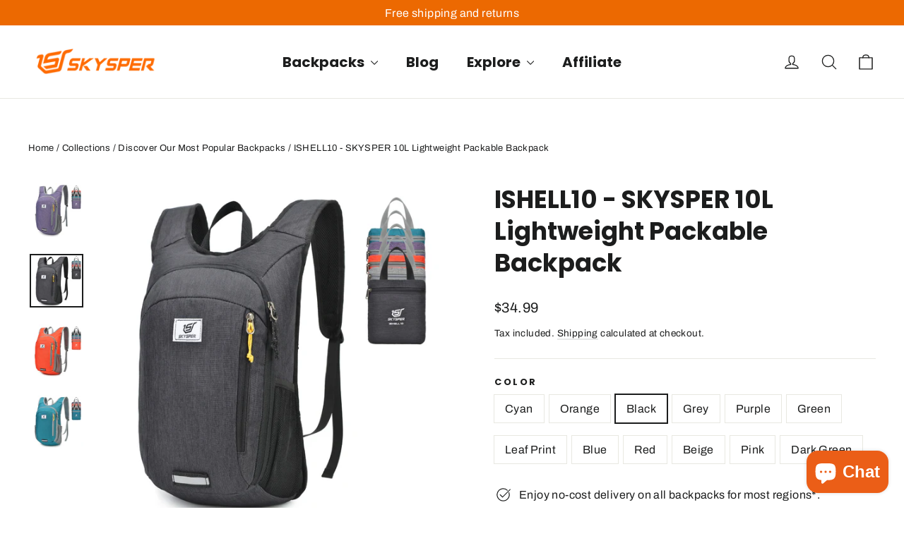

--- FILE ---
content_type: text/html; charset=utf-8
request_url: https://www.skysper.com/collections/best-sellers/products/ishell10-10l-foldable-daypack-for-travel-hiking-carry-on-packable-backpack-ultralight-stuff-pack?variant=40098251014207
body_size: 32617
content:
<!doctype html>
<html class="no-js" lang="en" dir="ltr">
<head>
  <meta name="google-site-verification" content="p93KFeTnZd88uoqd8hJCquqFwiXmihzs7yUnOmtNq4Q" />
  <meta charset="utf-8">
  <meta http-equiv="X-UA-Compatible" content="IE=edge,chrome=1">
  <meta name="viewport" content="width=device-width,initial-scale=1">
  <meta name="theme-color" content="#ec6900">
  <link rel="canonical" href="https://www.skysper.com/products/ishell10-10l-foldable-daypack-for-travel-hiking-carry-on-packable-backpack-ultralight-stuff-pack">
  <link rel="preconnect" href="https://cdn.shopify.com" crossorigin>
  <link rel="preconnect" href="https://fonts.shopifycdn.com" crossorigin>
  <link rel="dns-prefetch" href="https://productreviews.shopifycdn.com">
  <link rel="dns-prefetch" href="https://ajax.googleapis.com">
  <link rel="dns-prefetch" href="https://maps.googleapis.com">
  <link rel="dns-prefetch" href="https://maps.gstatic.com"><link rel="shortcut icon" href="//www.skysper.com/cdn/shop/files/skysper-LOGO_8609ba3d-e061-45e1-a097-a9eb53211402_32x32.png?v=1673661093" type="image/png" /><title>ISHELL10 | 10L Packable Daypack | Lightweight Travel Bags | Small Travel Backpack
&ndash; SKYSPER
</title>
<meta name="description" content="Elevate Your Style and Practicality with Our 10L Lightweight Packable Backpack. Weighing Only 0.6lbs, This Compact Design Transforms into a Full-Sized Daypack. Stay Organized with Multiple Zipper Pockets, Durable Rip-Resistant Fabric, and Enhanced Safety Features. Perfect for Daily Use, Trips, and More!"><meta property="og:site_name" content="SKYSPER">
  <meta property="og:url" content="https://www.skysper.com/products/ishell10-10l-foldable-daypack-for-travel-hiking-carry-on-packable-backpack-ultralight-stuff-pack">
  <meta property="og:title" content="ISHELL10 - SKYSPER 10L Lightweight Packable Backpack">
  <meta property="og:type" content="product">
  <meta property="og:description" content="Elevate Your Style and Practicality with Our 10L Lightweight Packable Backpack. Weighing Only 0.6lbs, This Compact Design Transforms into a Full-Sized Daypack. Stay Organized with Multiple Zipper Pockets, Durable Rip-Resistant Fabric, and Enhanced Safety Features. Perfect for Daily Use, Trips, and More!"><meta property="og:image" content="http://www.skysper.com/cdn/shop/files/1_fb1b73a7-3e58-4b49-83f1-a9d1b628bb35.jpg?v=1684140593">
    <meta property="og:image:secure_url" content="https://www.skysper.com/cdn/shop/files/1_fb1b73a7-3e58-4b49-83f1-a9d1b628bb35.jpg?v=1684140593">
    <meta property="og:image:width" content="1600">
    <meta property="og:image:height" content="1600"><meta name="twitter:site" content="@OfficialSkysper">
  <meta name="twitter:card" content="summary_large_image">
  <meta name="twitter:title" content="ISHELL10 - SKYSPER 10L Lightweight Packable Backpack">
  <meta name="twitter:description" content="Elevate Your Style and Practicality with Our 10L Lightweight Packable Backpack. Weighing Only 0.6lbs, This Compact Design Transforms into a Full-Sized Daypack. Stay Organized with Multiple Zipper Pockets, Durable Rip-Resistant Fabric, and Enhanced Safety Features. Perfect for Daily Use, Trips, and More!">
<style data-shopify>@font-face {
  font-family: Poppins;
  font-weight: 700;
  font-style: normal;
  font-display: swap;
  src: url("//www.skysper.com/cdn/fonts/poppins/poppins_n7.56758dcf284489feb014a026f3727f2f20a54626.woff2") format("woff2"),
       url("//www.skysper.com/cdn/fonts/poppins/poppins_n7.f34f55d9b3d3205d2cd6f64955ff4b36f0cfd8da.woff") format("woff");
}

  @font-face {
  font-family: Archivo;
  font-weight: 400;
  font-style: normal;
  font-display: swap;
  src: url("//www.skysper.com/cdn/fonts/archivo/archivo_n4.dc8d917cc69af0a65ae04d01fd8eeab28a3573c9.woff2") format("woff2"),
       url("//www.skysper.com/cdn/fonts/archivo/archivo_n4.bd6b9c34fdb81d7646836be8065ce3c80a2cc984.woff") format("woff");
}


  @font-face {
  font-family: Archivo;
  font-weight: 600;
  font-style: normal;
  font-display: swap;
  src: url("//www.skysper.com/cdn/fonts/archivo/archivo_n6.06ce7cb3e84f9557d04c35761e39e39ea101fb19.woff2") format("woff2"),
       url("//www.skysper.com/cdn/fonts/archivo/archivo_n6.5dd16bc207dfc6d25ca8472d89387d828f610453.woff") format("woff");
}

  @font-face {
  font-family: Archivo;
  font-weight: 400;
  font-style: italic;
  font-display: swap;
  src: url("//www.skysper.com/cdn/fonts/archivo/archivo_i4.37d8c4e02dc4f8e8b559f47082eb24a5c48c2908.woff2") format("woff2"),
       url("//www.skysper.com/cdn/fonts/archivo/archivo_i4.839d35d75c605237591e73815270f86ab696602c.woff") format("woff");
}

  @font-face {
  font-family: Archivo;
  font-weight: 600;
  font-style: italic;
  font-display: swap;
  src: url("//www.skysper.com/cdn/fonts/archivo/archivo_i6.0bb24d252a74d8be5c11aebd8e0623d0e78d962e.woff2") format("woff2"),
       url("//www.skysper.com/cdn/fonts/archivo/archivo_i6.fbf64fc840abbe90ebdedde597401d7b3b9f31ef.woff") format("woff");
}

</style><link href="//www.skysper.com/cdn/shop/t/31/assets/theme.css?v=156352516816337603651696509201" rel="stylesheet" type="text/css" media="all" />
<style data-shopify>:root {
    --typeHeaderPrimary: Poppins;
    --typeHeaderFallback: sans-serif;
    --typeHeaderSize: 35px;
    --typeHeaderWeight: 700;
    --typeHeaderLineHeight: 1.3;
    --typeHeaderSpacing: 0.0em;

    --typeBasePrimary:Archivo;
    --typeBaseFallback:sans-serif;
    --typeBaseSize: 16px;
    --typeBaseWeight: 400;
    --typeBaseLineHeight: 1.6;
    --typeBaseSpacing: 0.025em;

    --iconWeight: 3px;
    --iconLinecaps: round;
  }

  
.collection-hero__content:before,
  .hero__image-wrapper:before,
  .hero__media:before {
    background-image: linear-gradient(to bottom, rgba(0, 0, 0, 0.0) 0%, rgba(0, 0, 0, 0.0) 40%, rgba(0, 0, 0, 0.62) 100%);
  }

  .skrim__item-content .skrim__overlay:after {
    background-image: linear-gradient(to bottom, rgba(0, 0, 0, 0.0) 30%, rgba(0, 0, 0, 0.62) 100%);
  }

  .placeholder-content {
    background-image: linear-gradient(100deg, #ffffff 40%, #f7f7f7 63%, #ffffff 79%);
  }</style><script>
    document.documentElement.className = document.documentElement.className.replace('no-js', 'js');

    window.theme = window.theme || {};
    theme.routes = {
      home: "/",
      cart: "/cart.js",
      cartPage: "/cart",
      cartAdd: "/cart/add.js",
      cartChange: "/cart/change.js",
      search: "/search"
    };
    theme.strings = {
      soldOut: "Sold Out",
      unavailable: "Unavailable",
      inStockLabel: "In stock, ready to ship",
      oneStockLabel: "Low stock - [count] item left",
      otherStockLabel: "Low stock - [count] items left",
      willNotShipUntil: "Ready to ship [date]",
      willBeInStockAfter: "Back in stock [date]",
      waitingForStock: "Inventory on the way",
      cartSavings: "You're saving [savings]",
      cartEmpty: "Your cart is currently empty.",
      cartTermsConfirmation: "You must agree with the terms and conditions of sales to check out",
      searchCollections: "Collections:",
      searchPages: "Pages:",
      searchArticles: "Articles:"
    };
    theme.settings = {
      cartType: "drawer",
      isCustomerTemplate: false,
      moneyFormat: "\u003cspan class=money\u003e${{amount}}\u003c\/span\u003e",
      predictiveSearch: true,
      predictiveSearchType: "product",
      quickView: true,
      themeName: 'Motion',
      themeVersion: "10.1.0"
    };
  </script>

  <script>window.performance && window.performance.mark && window.performance.mark('shopify.content_for_header.start');</script><meta id="shopify-digital-wallet" name="shopify-digital-wallet" content="/1931706438/digital_wallets/dialog">
<meta name="shopify-checkout-api-token" content="7d690555e192e5cea0ed6352054757f1">
<meta id="in-context-paypal-metadata" data-shop-id="1931706438" data-venmo-supported="false" data-environment="production" data-locale="en_US" data-paypal-v4="true" data-currency="USD">
<link rel="alternate" hreflang="x-default" href="https://www.skysper.com/products/ishell10-10l-foldable-daypack-for-travel-hiking-carry-on-packable-backpack-ultralight-stuff-pack">
<link rel="alternate" hreflang="en" href="https://www.skysper.com/products/ishell10-10l-foldable-daypack-for-travel-hiking-carry-on-packable-backpack-ultralight-stuff-pack">
<link rel="alternate" hreflang="en-GB" href="https://www.skysper.com/en-gb/products/ishell10-10l-foldable-daypack-for-travel-hiking-carry-on-packable-backpack-ultralight-stuff-pack">
<link rel="alternate" type="application/json+oembed" href="https://www.skysper.com/products/ishell10-10l-foldable-daypack-for-travel-hiking-carry-on-packable-backpack-ultralight-stuff-pack.oembed">
<script async="async" src="/checkouts/internal/preloads.js?locale=en-US"></script>
<script id="shopify-features" type="application/json">{"accessToken":"7d690555e192e5cea0ed6352054757f1","betas":["rich-media-storefront-analytics"],"domain":"www.skysper.com","predictiveSearch":true,"shopId":1931706438,"locale":"en"}</script>
<script>var Shopify = Shopify || {};
Shopify.shop = "skysper.myshopify.com";
Shopify.locale = "en";
Shopify.currency = {"active":"USD","rate":"1.0"};
Shopify.country = "US";
Shopify.theme = {"name":"20230614","id":122398867519,"schema_name":"Motion","schema_version":"10.1.0","theme_store_id":847,"role":"main"};
Shopify.theme.handle = "null";
Shopify.theme.style = {"id":null,"handle":null};
Shopify.cdnHost = "www.skysper.com/cdn";
Shopify.routes = Shopify.routes || {};
Shopify.routes.root = "/";</script>
<script type="module">!function(o){(o.Shopify=o.Shopify||{}).modules=!0}(window);</script>
<script>!function(o){function n(){var o=[];function n(){o.push(Array.prototype.slice.apply(arguments))}return n.q=o,n}var t=o.Shopify=o.Shopify||{};t.loadFeatures=n(),t.autoloadFeatures=n()}(window);</script>
<script id="shop-js-analytics" type="application/json">{"pageType":"product"}</script>
<script defer="defer" async type="module" src="//www.skysper.com/cdn/shopifycloud/shop-js/modules/v2/client.init-shop-cart-sync_BT-GjEfc.en.esm.js"></script>
<script defer="defer" async type="module" src="//www.skysper.com/cdn/shopifycloud/shop-js/modules/v2/chunk.common_D58fp_Oc.esm.js"></script>
<script defer="defer" async type="module" src="//www.skysper.com/cdn/shopifycloud/shop-js/modules/v2/chunk.modal_xMitdFEc.esm.js"></script>
<script type="module">
  await import("//www.skysper.com/cdn/shopifycloud/shop-js/modules/v2/client.init-shop-cart-sync_BT-GjEfc.en.esm.js");
await import("//www.skysper.com/cdn/shopifycloud/shop-js/modules/v2/chunk.common_D58fp_Oc.esm.js");
await import("//www.skysper.com/cdn/shopifycloud/shop-js/modules/v2/chunk.modal_xMitdFEc.esm.js");

  window.Shopify.SignInWithShop?.initShopCartSync?.({"fedCMEnabled":true,"windoidEnabled":true});

</script>
<script>(function() {
  var isLoaded = false;
  function asyncLoad() {
    if (isLoaded) return;
    isLoaded = true;
    var urls = ["https:\/\/chimpstatic.com\/mcjs-connected\/js\/users\/fe5b6fd3bdda0a913b2dfd8e4\/0c45678dd76ed68d9e4b4befe.js?shop=skysper.myshopify.com","https:\/\/www.buynowbutton.us\/apps\/buynowbutton\/assets\/js\/buynowbutton.js?shop=skysper.myshopify.com","https:\/\/cdn.ryviu.com\/v\/static\/js\/app.js?shop=skysper.myshopify.com","\/\/cdn.shopify.com\/proxy\/e5129d4be24638ebfbf8ae2eccba9523b8668bbeb40720c6eb9527b6f9b2085a\/api.goaffpro.com\/loader.js?shop=skysper.myshopify.com\u0026sp-cache-control=cHVibGljLCBtYXgtYWdlPTkwMA"];
    for (var i = 0; i < urls.length; i++) {
      var s = document.createElement('script');
      s.type = 'text/javascript';
      s.async = true;
      s.src = urls[i];
      var x = document.getElementsByTagName('script')[0];
      x.parentNode.insertBefore(s, x);
    }
  };
  if(window.attachEvent) {
    window.attachEvent('onload', asyncLoad);
  } else {
    window.addEventListener('load', asyncLoad, false);
  }
})();</script>
<script id="__st">var __st={"a":1931706438,"offset":28800,"reqid":"ec9747a3-7159-45e5-b103-24355d785460-1769147212","pageurl":"www.skysper.com\/collections\/best-sellers\/products\/ishell10-10l-foldable-daypack-for-travel-hiking-carry-on-packable-backpack-ultralight-stuff-pack?variant=40098251014207","u":"536815cc485a","p":"product","rtyp":"product","rid":7186988204095};</script>
<script>window.ShopifyPaypalV4VisibilityTracking = true;</script>
<script id="captcha-bootstrap">!function(){'use strict';const t='contact',e='account',n='new_comment',o=[[t,t],['blogs',n],['comments',n],[t,'customer']],c=[[e,'customer_login'],[e,'guest_login'],[e,'recover_customer_password'],[e,'create_customer']],r=t=>t.map((([t,e])=>`form[action*='/${t}']:not([data-nocaptcha='true']) input[name='form_type'][value='${e}']`)).join(','),a=t=>()=>t?[...document.querySelectorAll(t)].map((t=>t.form)):[];function s(){const t=[...o],e=r(t);return a(e)}const i='password',u='form_key',d=['recaptcha-v3-token','g-recaptcha-response','h-captcha-response',i],f=()=>{try{return window.sessionStorage}catch{return}},m='__shopify_v',_=t=>t.elements[u];function p(t,e,n=!1){try{const o=window.sessionStorage,c=JSON.parse(o.getItem(e)),{data:r}=function(t){const{data:e,action:n}=t;return t[m]||n?{data:e,action:n}:{data:t,action:n}}(c);for(const[e,n]of Object.entries(r))t.elements[e]&&(t.elements[e].value=n);n&&o.removeItem(e)}catch(o){console.error('form repopulation failed',{error:o})}}const l='form_type',E='cptcha';function T(t){t.dataset[E]=!0}const w=window,h=w.document,L='Shopify',v='ce_forms',y='captcha';let A=!1;((t,e)=>{const n=(g='f06e6c50-85a8-45c8-87d0-21a2b65856fe',I='https://cdn.shopify.com/shopifycloud/storefront-forms-hcaptcha/ce_storefront_forms_captcha_hcaptcha.v1.5.2.iife.js',D={infoText:'Protected by hCaptcha',privacyText:'Privacy',termsText:'Terms'},(t,e,n)=>{const o=w[L][v],c=o.bindForm;if(c)return c(t,g,e,D).then(n);var r;o.q.push([[t,g,e,D],n]),r=I,A||(h.body.append(Object.assign(h.createElement('script'),{id:'captcha-provider',async:!0,src:r})),A=!0)});var g,I,D;w[L]=w[L]||{},w[L][v]=w[L][v]||{},w[L][v].q=[],w[L][y]=w[L][y]||{},w[L][y].protect=function(t,e){n(t,void 0,e),T(t)},Object.freeze(w[L][y]),function(t,e,n,w,h,L){const[v,y,A,g]=function(t,e,n){const i=e?o:[],u=t?c:[],d=[...i,...u],f=r(d),m=r(i),_=r(d.filter((([t,e])=>n.includes(e))));return[a(f),a(m),a(_),s()]}(w,h,L),I=t=>{const e=t.target;return e instanceof HTMLFormElement?e:e&&e.form},D=t=>v().includes(t);t.addEventListener('submit',(t=>{const e=I(t);if(!e)return;const n=D(e)&&!e.dataset.hcaptchaBound&&!e.dataset.recaptchaBound,o=_(e),c=g().includes(e)&&(!o||!o.value);(n||c)&&t.preventDefault(),c&&!n&&(function(t){try{if(!f())return;!function(t){const e=f();if(!e)return;const n=_(t);if(!n)return;const o=n.value;o&&e.removeItem(o)}(t);const e=Array.from(Array(32),(()=>Math.random().toString(36)[2])).join('');!function(t,e){_(t)||t.append(Object.assign(document.createElement('input'),{type:'hidden',name:u})),t.elements[u].value=e}(t,e),function(t,e){const n=f();if(!n)return;const o=[...t.querySelectorAll(`input[type='${i}']`)].map((({name:t})=>t)),c=[...d,...o],r={};for(const[a,s]of new FormData(t).entries())c.includes(a)||(r[a]=s);n.setItem(e,JSON.stringify({[m]:1,action:t.action,data:r}))}(t,e)}catch(e){console.error('failed to persist form',e)}}(e),e.submit())}));const S=(t,e)=>{t&&!t.dataset[E]&&(n(t,e.some((e=>e===t))),T(t))};for(const o of['focusin','change'])t.addEventListener(o,(t=>{const e=I(t);D(e)&&S(e,y())}));const B=e.get('form_key'),M=e.get(l),P=B&&M;t.addEventListener('DOMContentLoaded',(()=>{const t=y();if(P)for(const e of t)e.elements[l].value===M&&p(e,B);[...new Set([...A(),...v().filter((t=>'true'===t.dataset.shopifyCaptcha))])].forEach((e=>S(e,t)))}))}(h,new URLSearchParams(w.location.search),n,t,e,['guest_login'])})(!0,!0)}();</script>
<script integrity="sha256-4kQ18oKyAcykRKYeNunJcIwy7WH5gtpwJnB7kiuLZ1E=" data-source-attribution="shopify.loadfeatures" defer="defer" src="//www.skysper.com/cdn/shopifycloud/storefront/assets/storefront/load_feature-a0a9edcb.js" crossorigin="anonymous"></script>
<script data-source-attribution="shopify.dynamic_checkout.dynamic.init">var Shopify=Shopify||{};Shopify.PaymentButton=Shopify.PaymentButton||{isStorefrontPortableWallets:!0,init:function(){window.Shopify.PaymentButton.init=function(){};var t=document.createElement("script");t.src="https://www.skysper.com/cdn/shopifycloud/portable-wallets/latest/portable-wallets.en.js",t.type="module",document.head.appendChild(t)}};
</script>
<script data-source-attribution="shopify.dynamic_checkout.buyer_consent">
  function portableWalletsHideBuyerConsent(e){var t=document.getElementById("shopify-buyer-consent"),n=document.getElementById("shopify-subscription-policy-button");t&&n&&(t.classList.add("hidden"),t.setAttribute("aria-hidden","true"),n.removeEventListener("click",e))}function portableWalletsShowBuyerConsent(e){var t=document.getElementById("shopify-buyer-consent"),n=document.getElementById("shopify-subscription-policy-button");t&&n&&(t.classList.remove("hidden"),t.removeAttribute("aria-hidden"),n.addEventListener("click",e))}window.Shopify?.PaymentButton&&(window.Shopify.PaymentButton.hideBuyerConsent=portableWalletsHideBuyerConsent,window.Shopify.PaymentButton.showBuyerConsent=portableWalletsShowBuyerConsent);
</script>
<script>
  function portableWalletsCleanup(e){e&&e.src&&console.error("Failed to load portable wallets script "+e.src);var t=document.querySelectorAll("shopify-accelerated-checkout .shopify-payment-button__skeleton, shopify-accelerated-checkout-cart .wallet-cart-button__skeleton"),e=document.getElementById("shopify-buyer-consent");for(let e=0;e<t.length;e++)t[e].remove();e&&e.remove()}function portableWalletsNotLoadedAsModule(e){e instanceof ErrorEvent&&"string"==typeof e.message&&e.message.includes("import.meta")&&"string"==typeof e.filename&&e.filename.includes("portable-wallets")&&(window.removeEventListener("error",portableWalletsNotLoadedAsModule),window.Shopify.PaymentButton.failedToLoad=e,"loading"===document.readyState?document.addEventListener("DOMContentLoaded",window.Shopify.PaymentButton.init):window.Shopify.PaymentButton.init())}window.addEventListener("error",portableWalletsNotLoadedAsModule);
</script>

<script type="module" src="https://www.skysper.com/cdn/shopifycloud/portable-wallets/latest/portable-wallets.en.js" onError="portableWalletsCleanup(this)" crossorigin="anonymous"></script>
<script nomodule>
  document.addEventListener("DOMContentLoaded", portableWalletsCleanup);
</script>

<link id="shopify-accelerated-checkout-styles" rel="stylesheet" media="screen" href="https://www.skysper.com/cdn/shopifycloud/portable-wallets/latest/accelerated-checkout-backwards-compat.css" crossorigin="anonymous">
<style id="shopify-accelerated-checkout-cart">
        #shopify-buyer-consent {
  margin-top: 1em;
  display: inline-block;
  width: 100%;
}

#shopify-buyer-consent.hidden {
  display: none;
}

#shopify-subscription-policy-button {
  background: none;
  border: none;
  padding: 0;
  text-decoration: underline;
  font-size: inherit;
  cursor: pointer;
}

#shopify-subscription-policy-button::before {
  box-shadow: none;
}

      </style>

<script>window.performance && window.performance.mark && window.performance.mark('shopify.content_for_header.end');</script>

  <script src="//www.skysper.com/cdn/shop/t/31/assets/vendor-scripts-v14.js" defer="defer"></script><script src="//www.skysper.com/cdn/shop/t/31/assets/theme.js?v=111120919355289423351686731156" defer="defer"></script>
<script src="https://cdn.shopify.com/extensions/e8878072-2f6b-4e89-8082-94b04320908d/inbox-1254/assets/inbox-chat-loader.js" type="text/javascript" defer="defer"></script>
<link href="https://monorail-edge.shopifysvc.com" rel="dns-prefetch">
<script>(function(){if ("sendBeacon" in navigator && "performance" in window) {try {var session_token_from_headers = performance.getEntriesByType('navigation')[0].serverTiming.find(x => x.name == '_s').description;} catch {var session_token_from_headers = undefined;}var session_cookie_matches = document.cookie.match(/_shopify_s=([^;]*)/);var session_token_from_cookie = session_cookie_matches && session_cookie_matches.length === 2 ? session_cookie_matches[1] : "";var session_token = session_token_from_headers || session_token_from_cookie || "";function handle_abandonment_event(e) {var entries = performance.getEntries().filter(function(entry) {return /monorail-edge.shopifysvc.com/.test(entry.name);});if (!window.abandonment_tracked && entries.length === 0) {window.abandonment_tracked = true;var currentMs = Date.now();var navigation_start = performance.timing.navigationStart;var payload = {shop_id: 1931706438,url: window.location.href,navigation_start,duration: currentMs - navigation_start,session_token,page_type: "product"};window.navigator.sendBeacon("https://monorail-edge.shopifysvc.com/v1/produce", JSON.stringify({schema_id: "online_store_buyer_site_abandonment/1.1",payload: payload,metadata: {event_created_at_ms: currentMs,event_sent_at_ms: currentMs}}));}}window.addEventListener('pagehide', handle_abandonment_event);}}());</script>
<script id="web-pixels-manager-setup">(function e(e,d,r,n,o){if(void 0===o&&(o={}),!Boolean(null===(a=null===(i=window.Shopify)||void 0===i?void 0:i.analytics)||void 0===a?void 0:a.replayQueue)){var i,a;window.Shopify=window.Shopify||{};var t=window.Shopify;t.analytics=t.analytics||{};var s=t.analytics;s.replayQueue=[],s.publish=function(e,d,r){return s.replayQueue.push([e,d,r]),!0};try{self.performance.mark("wpm:start")}catch(e){}var l=function(){var e={modern:/Edge?\/(1{2}[4-9]|1[2-9]\d|[2-9]\d{2}|\d{4,})\.\d+(\.\d+|)|Firefox\/(1{2}[4-9]|1[2-9]\d|[2-9]\d{2}|\d{4,})\.\d+(\.\d+|)|Chrom(ium|e)\/(9{2}|\d{3,})\.\d+(\.\d+|)|(Maci|X1{2}).+ Version\/(15\.\d+|(1[6-9]|[2-9]\d|\d{3,})\.\d+)([,.]\d+|)( \(\w+\)|)( Mobile\/\w+|) Safari\/|Chrome.+OPR\/(9{2}|\d{3,})\.\d+\.\d+|(CPU[ +]OS|iPhone[ +]OS|CPU[ +]iPhone|CPU IPhone OS|CPU iPad OS)[ +]+(15[._]\d+|(1[6-9]|[2-9]\d|\d{3,})[._]\d+)([._]\d+|)|Android:?[ /-](13[3-9]|1[4-9]\d|[2-9]\d{2}|\d{4,})(\.\d+|)(\.\d+|)|Android.+Firefox\/(13[5-9]|1[4-9]\d|[2-9]\d{2}|\d{4,})\.\d+(\.\d+|)|Android.+Chrom(ium|e)\/(13[3-9]|1[4-9]\d|[2-9]\d{2}|\d{4,})\.\d+(\.\d+|)|SamsungBrowser\/([2-9]\d|\d{3,})\.\d+/,legacy:/Edge?\/(1[6-9]|[2-9]\d|\d{3,})\.\d+(\.\d+|)|Firefox\/(5[4-9]|[6-9]\d|\d{3,})\.\d+(\.\d+|)|Chrom(ium|e)\/(5[1-9]|[6-9]\d|\d{3,})\.\d+(\.\d+|)([\d.]+$|.*Safari\/(?![\d.]+ Edge\/[\d.]+$))|(Maci|X1{2}).+ Version\/(10\.\d+|(1[1-9]|[2-9]\d|\d{3,})\.\d+)([,.]\d+|)( \(\w+\)|)( Mobile\/\w+|) Safari\/|Chrome.+OPR\/(3[89]|[4-9]\d|\d{3,})\.\d+\.\d+|(CPU[ +]OS|iPhone[ +]OS|CPU[ +]iPhone|CPU IPhone OS|CPU iPad OS)[ +]+(10[._]\d+|(1[1-9]|[2-9]\d|\d{3,})[._]\d+)([._]\d+|)|Android:?[ /-](13[3-9]|1[4-9]\d|[2-9]\d{2}|\d{4,})(\.\d+|)(\.\d+|)|Mobile Safari.+OPR\/([89]\d|\d{3,})\.\d+\.\d+|Android.+Firefox\/(13[5-9]|1[4-9]\d|[2-9]\d{2}|\d{4,})\.\d+(\.\d+|)|Android.+Chrom(ium|e)\/(13[3-9]|1[4-9]\d|[2-9]\d{2}|\d{4,})\.\d+(\.\d+|)|Android.+(UC? ?Browser|UCWEB|U3)[ /]?(15\.([5-9]|\d{2,})|(1[6-9]|[2-9]\d|\d{3,})\.\d+)\.\d+|SamsungBrowser\/(5\.\d+|([6-9]|\d{2,})\.\d+)|Android.+MQ{2}Browser\/(14(\.(9|\d{2,})|)|(1[5-9]|[2-9]\d|\d{3,})(\.\d+|))(\.\d+|)|K[Aa][Ii]OS\/(3\.\d+|([4-9]|\d{2,})\.\d+)(\.\d+|)/},d=e.modern,r=e.legacy,n=navigator.userAgent;return n.match(d)?"modern":n.match(r)?"legacy":"unknown"}(),u="modern"===l?"modern":"legacy",c=(null!=n?n:{modern:"",legacy:""})[u],f=function(e){return[e.baseUrl,"/wpm","/b",e.hashVersion,"modern"===e.buildTarget?"m":"l",".js"].join("")}({baseUrl:d,hashVersion:r,buildTarget:u}),m=function(e){var d=e.version,r=e.bundleTarget,n=e.surface,o=e.pageUrl,i=e.monorailEndpoint;return{emit:function(e){var a=e.status,t=e.errorMsg,s=(new Date).getTime(),l=JSON.stringify({metadata:{event_sent_at_ms:s},events:[{schema_id:"web_pixels_manager_load/3.1",payload:{version:d,bundle_target:r,page_url:o,status:a,surface:n,error_msg:t},metadata:{event_created_at_ms:s}}]});if(!i)return console&&console.warn&&console.warn("[Web Pixels Manager] No Monorail endpoint provided, skipping logging."),!1;try{return self.navigator.sendBeacon.bind(self.navigator)(i,l)}catch(e){}var u=new XMLHttpRequest;try{return u.open("POST",i,!0),u.setRequestHeader("Content-Type","text/plain"),u.send(l),!0}catch(e){return console&&console.warn&&console.warn("[Web Pixels Manager] Got an unhandled error while logging to Monorail."),!1}}}}({version:r,bundleTarget:l,surface:e.surface,pageUrl:self.location.href,monorailEndpoint:e.monorailEndpoint});try{o.browserTarget=l,function(e){var d=e.src,r=e.async,n=void 0===r||r,o=e.onload,i=e.onerror,a=e.sri,t=e.scriptDataAttributes,s=void 0===t?{}:t,l=document.createElement("script"),u=document.querySelector("head"),c=document.querySelector("body");if(l.async=n,l.src=d,a&&(l.integrity=a,l.crossOrigin="anonymous"),s)for(var f in s)if(Object.prototype.hasOwnProperty.call(s,f))try{l.dataset[f]=s[f]}catch(e){}if(o&&l.addEventListener("load",o),i&&l.addEventListener("error",i),u)u.appendChild(l);else{if(!c)throw new Error("Did not find a head or body element to append the script");c.appendChild(l)}}({src:f,async:!0,onload:function(){if(!function(){var e,d;return Boolean(null===(d=null===(e=window.Shopify)||void 0===e?void 0:e.analytics)||void 0===d?void 0:d.initialized)}()){var d=window.webPixelsManager.init(e)||void 0;if(d){var r=window.Shopify.analytics;r.replayQueue.forEach((function(e){var r=e[0],n=e[1],o=e[2];d.publishCustomEvent(r,n,o)})),r.replayQueue=[],r.publish=d.publishCustomEvent,r.visitor=d.visitor,r.initialized=!0}}},onerror:function(){return m.emit({status:"failed",errorMsg:"".concat(f," has failed to load")})},sri:function(e){var d=/^sha384-[A-Za-z0-9+/=]+$/;return"string"==typeof e&&d.test(e)}(c)?c:"",scriptDataAttributes:o}),m.emit({status:"loading"})}catch(e){m.emit({status:"failed",errorMsg:(null==e?void 0:e.message)||"Unknown error"})}}})({shopId: 1931706438,storefrontBaseUrl: "https://www.skysper.com",extensionsBaseUrl: "https://extensions.shopifycdn.com/cdn/shopifycloud/web-pixels-manager",monorailEndpoint: "https://monorail-edge.shopifysvc.com/unstable/produce_batch",surface: "storefront-renderer",enabledBetaFlags: ["2dca8a86"],webPixelsConfigList: [{"id":"792920127","configuration":"{\"shop\":\"skysper.myshopify.com\",\"cookie_duration\":\"604800\"}","eventPayloadVersion":"v1","runtimeContext":"STRICT","scriptVersion":"a2e7513c3708f34b1f617d7ce88f9697","type":"APP","apiClientId":2744533,"privacyPurposes":["ANALYTICS","MARKETING"],"dataSharingAdjustments":{"protectedCustomerApprovalScopes":["read_customer_address","read_customer_email","read_customer_name","read_customer_personal_data","read_customer_phone"]}},{"id":"741277759","configuration":"{\"webPixelName\":\"Judge.me\"}","eventPayloadVersion":"v1","runtimeContext":"STRICT","scriptVersion":"34ad157958823915625854214640f0bf","type":"APP","apiClientId":683015,"privacyPurposes":["ANALYTICS"],"dataSharingAdjustments":{"protectedCustomerApprovalScopes":["read_customer_email","read_customer_name","read_customer_personal_data","read_customer_phone"]}},{"id":"351371327","configuration":"{\"config\":\"{\\\"pixel_id\\\":\\\"G-N41DX7T8HH\\\",\\\"gtag_events\\\":[{\\\"type\\\":\\\"purchase\\\",\\\"action_label\\\":\\\"G-N41DX7T8HH\\\"},{\\\"type\\\":\\\"page_view\\\",\\\"action_label\\\":\\\"G-N41DX7T8HH\\\"},{\\\"type\\\":\\\"view_item\\\",\\\"action_label\\\":\\\"G-N41DX7T8HH\\\"},{\\\"type\\\":\\\"search\\\",\\\"action_label\\\":\\\"G-N41DX7T8HH\\\"},{\\\"type\\\":\\\"add_to_cart\\\",\\\"action_label\\\":\\\"G-N41DX7T8HH\\\"},{\\\"type\\\":\\\"begin_checkout\\\",\\\"action_label\\\":\\\"G-N41DX7T8HH\\\"},{\\\"type\\\":\\\"add_payment_info\\\",\\\"action_label\\\":\\\"G-N41DX7T8HH\\\"}],\\\"enable_monitoring_mode\\\":false}\"}","eventPayloadVersion":"v1","runtimeContext":"OPEN","scriptVersion":"b2a88bafab3e21179ed38636efcd8a93","type":"APP","apiClientId":1780363,"privacyPurposes":[],"dataSharingAdjustments":{"protectedCustomerApprovalScopes":["read_customer_address","read_customer_email","read_customer_name","read_customer_personal_data","read_customer_phone"]}},{"id":"306249791","configuration":"{\"pixelCode\":\"CIMH8NJC77UB3683BD50\"}","eventPayloadVersion":"v1","runtimeContext":"STRICT","scriptVersion":"22e92c2ad45662f435e4801458fb78cc","type":"APP","apiClientId":4383523,"privacyPurposes":["ANALYTICS","MARKETING","SALE_OF_DATA"],"dataSharingAdjustments":{"protectedCustomerApprovalScopes":["read_customer_address","read_customer_email","read_customer_name","read_customer_personal_data","read_customer_phone"]}},{"id":"62160959","eventPayloadVersion":"v1","runtimeContext":"LAX","scriptVersion":"1","type":"CUSTOM","privacyPurposes":["MARKETING"],"name":"Meta pixel (migrated)"},{"id":"shopify-app-pixel","configuration":"{}","eventPayloadVersion":"v1","runtimeContext":"STRICT","scriptVersion":"0450","apiClientId":"shopify-pixel","type":"APP","privacyPurposes":["ANALYTICS","MARKETING"]},{"id":"shopify-custom-pixel","eventPayloadVersion":"v1","runtimeContext":"LAX","scriptVersion":"0450","apiClientId":"shopify-pixel","type":"CUSTOM","privacyPurposes":["ANALYTICS","MARKETING"]}],isMerchantRequest: false,initData: {"shop":{"name":"SKYSPER","paymentSettings":{"currencyCode":"USD"},"myshopifyDomain":"skysper.myshopify.com","countryCode":"CN","storefrontUrl":"https:\/\/www.skysper.com"},"customer":null,"cart":null,"checkout":null,"productVariants":[{"price":{"amount":34.99,"currencyCode":"USD"},"product":{"title":"ISHELL10 - SKYSPER 10L Lightweight Packable Backpack","vendor":"SKYSPER","id":"7186988204095","untranslatedTitle":"ISHELL10 - SKYSPER 10L Lightweight Packable Backpack","url":"\/products\/ishell10-10l-foldable-daypack-for-travel-hiking-carry-on-packable-backpack-ultralight-stuff-pack","type":"hiking backpack"},"id":"40098250948671","image":{"src":"\/\/www.skysper.com\/cdn\/shop\/files\/1_0355efc9-c70e-4ec7-b610-91ba6ceca11b.jpg?v=1689155727"},"sku":"SKIL06-05-ISHELL10-cyan","title":"Cyan","untranslatedTitle":"Cyan"},{"price":{"amount":34.99,"currencyCode":"USD"},"product":{"title":"ISHELL10 - SKYSPER 10L Lightweight Packable Backpack","vendor":"SKYSPER","id":"7186988204095","untranslatedTitle":"ISHELL10 - SKYSPER 10L Lightweight Packable Backpack","url":"\/products\/ishell10-10l-foldable-daypack-for-travel-hiking-carry-on-packable-backpack-ultralight-stuff-pack","type":"hiking backpack"},"id":"40098250981439","image":{"src":"\/\/www.skysper.com\/cdn\/shop\/files\/1_a8baa47b-a8fd-46b1-a95e-8b77486a6a9a.jpg?v=1689155727"},"sku":"SKIL06-06-ISHELL10-orange","title":"Orange","untranslatedTitle":"Orange"},{"price":{"amount":34.99,"currencyCode":"USD"},"product":{"title":"ISHELL10 - SKYSPER 10L Lightweight Packable Backpack","vendor":"SKYSPER","id":"7186988204095","untranslatedTitle":"ISHELL10 - SKYSPER 10L Lightweight Packable Backpack","url":"\/products\/ishell10-10l-foldable-daypack-for-travel-hiking-carry-on-packable-backpack-ultralight-stuff-pack","type":"hiking backpack"},"id":"40098251014207","image":{"src":"\/\/www.skysper.com\/cdn\/shop\/files\/1_8fad94b5-c5fb-4714-a4c8-f65614247ff3.jpg?v=1689155727"},"sku":"SKIL06-01-ISHELL10-black","title":"Black","untranslatedTitle":"Black"},{"price":{"amount":34.99,"currencyCode":"USD"},"product":{"title":"ISHELL10 - SKYSPER 10L Lightweight Packable Backpack","vendor":"SKYSPER","id":"7186988204095","untranslatedTitle":"ISHELL10 - SKYSPER 10L Lightweight Packable Backpack","url":"\/products\/ishell10-10l-foldable-daypack-for-travel-hiking-carry-on-packable-backpack-ultralight-stuff-pack","type":"hiking backpack"},"id":"40098251046975","image":{"src":"\/\/www.skysper.com\/cdn\/shop\/files\/1_fb1b73a7-3e58-4b49-83f1-a9d1b628bb35.jpg?v=1684140593"},"sku":"SKIL06-02-ISHELL10-gray","title":"Grey","untranslatedTitle":"Grey"},{"price":{"amount":34.99,"currencyCode":"USD"},"product":{"title":"ISHELL10 - SKYSPER 10L Lightweight Packable Backpack","vendor":"SKYSPER","id":"7186988204095","untranslatedTitle":"ISHELL10 - SKYSPER 10L Lightweight Packable Backpack","url":"\/products\/ishell10-10l-foldable-daypack-for-travel-hiking-carry-on-packable-backpack-ultralight-stuff-pack","type":"hiking backpack"},"id":"40098258288703","image":{"src":"\/\/www.skysper.com\/cdn\/shop\/files\/1_c7b5f43b-80e0-48d5-ac49-3ac1aded8252.jpg?v=1689155727"},"sku":"SKIL06-04-ISHELL10-purple","title":"Purple","untranslatedTitle":"Purple"},{"price":{"amount":34.99,"currencyCode":"USD"},"product":{"title":"ISHELL10 - SKYSPER 10L Lightweight Packable Backpack","vendor":"SKYSPER","id":"7186988204095","untranslatedTitle":"ISHELL10 - SKYSPER 10L Lightweight Packable Backpack","url":"\/products\/ishell10-10l-foldable-daypack-for-travel-hiking-carry-on-packable-backpack-ultralight-stuff-pack","type":"hiking backpack"},"id":"40141540720703","image":{"src":"\/\/www.skysper.com\/cdn\/shop\/files\/1_480f7c8a-c878-486c-8232-c38f0fdd86ba.jpg?v=1689155727"},"sku":"SKIL06-03-ISHELL10-green","title":"Green","untranslatedTitle":"Green"},{"price":{"amount":39.99,"currencyCode":"USD"},"product":{"title":"ISHELL10 - SKYSPER 10L Lightweight Packable Backpack","vendor":"SKYSPER","id":"7186988204095","untranslatedTitle":"ISHELL10 - SKYSPER 10L Lightweight Packable Backpack","url":"\/products\/ishell10-10l-foldable-daypack-for-travel-hiking-carry-on-packable-backpack-ultralight-stuff-pack","type":"hiking backpack"},"id":"40141540753471","image":{"src":"\/\/www.skysper.com\/cdn\/shop\/files\/1_6929928e-1957-4c4a-8051-594d04e2166c.jpg?v=1689155727"},"sku":"SKIL06-07-ISHELL10-leaf","title":"Leaf Print","untranslatedTitle":"Leaf Print"},{"price":{"amount":39.99,"currencyCode":"USD"},"product":{"title":"ISHELL10 - SKYSPER 10L Lightweight Packable Backpack","vendor":"SKYSPER","id":"7186988204095","untranslatedTitle":"ISHELL10 - SKYSPER 10L Lightweight Packable Backpack","url":"\/products\/ishell10-10l-foldable-daypack-for-travel-hiking-carry-on-packable-backpack-ultralight-stuff-pack","type":"hiking backpack"},"id":"40275919470655","image":{"src":"\/\/www.skysper.com\/cdn\/shop\/files\/1.blue.jpg?v=1700119549"},"sku":"SKIL06-11-ISHELL10-royalblue","title":"Blue","untranslatedTitle":"Blue"},{"price":{"amount":39.99,"currencyCode":"USD"},"product":{"title":"ISHELL10 - SKYSPER 10L Lightweight Packable Backpack","vendor":"SKYSPER","id":"7186988204095","untranslatedTitle":"ISHELL10 - SKYSPER 10L Lightweight Packable Backpack","url":"\/products\/ishell10-10l-foldable-daypack-for-travel-hiking-carry-on-packable-backpack-ultralight-stuff-pack","type":"hiking backpack"},"id":"40275919503423","image":{"src":"\/\/www.skysper.com\/cdn\/shop\/files\/1.red.jpg?v=1700119549"},"sku":"SKIL06-12-ISHELL10-red","title":"Red","untranslatedTitle":"Red"},{"price":{"amount":39.99,"currencyCode":"USD"},"product":{"title":"ISHELL10 - SKYSPER 10L Lightweight Packable Backpack","vendor":"SKYSPER","id":"7186988204095","untranslatedTitle":"ISHELL10 - SKYSPER 10L Lightweight Packable Backpack","url":"\/products\/ishell10-10l-foldable-daypack-for-travel-hiking-carry-on-packable-backpack-ultralight-stuff-pack","type":"hiking backpack"},"id":"40275919536191","image":{"src":"\/\/www.skysper.com\/cdn\/shop\/files\/1.beige.jpg?v=1700119549"},"sku":"SKIL06-10-ISHELL10-beige","title":"Beige","untranslatedTitle":"Beige"},{"price":{"amount":34.99,"currencyCode":"USD"},"product":{"title":"ISHELL10 - SKYSPER 10L Lightweight Packable Backpack","vendor":"SKYSPER","id":"7186988204095","untranslatedTitle":"ISHELL10 - SKYSPER 10L Lightweight Packable Backpack","url":"\/products\/ishell10-10l-foldable-daypack-for-travel-hiking-carry-on-packable-backpack-ultralight-stuff-pack","type":"hiking backpack"},"id":"40275919568959","image":{"src":"\/\/www.skysper.com\/cdn\/shop\/files\/1_f650a43b-3c13-4632-a4e2-b440d03d9961.jpg?v=1700119549"},"sku":"SKIL06-09-ISHELL10-pink","title":"Pink","untranslatedTitle":"Pink"},{"price":{"amount":39.99,"currencyCode":"USD"},"product":{"title":"ISHELL10 - SKYSPER 10L Lightweight Packable Backpack","vendor":"SKYSPER","id":"7186988204095","untranslatedTitle":"ISHELL10 - SKYSPER 10L Lightweight Packable Backpack","url":"\/products\/ishell10-10l-foldable-daypack-for-travel-hiking-carry-on-packable-backpack-ultralight-stuff-pack","type":"hiking backpack"},"id":"40275919634495","image":{"src":"\/\/www.skysper.com\/cdn\/shop\/files\/1.darkgreen.jpg?v=1700119549"},"sku":"SKIL06-15-ISHELL10-darkgreen","title":"Dark Green","untranslatedTitle":"Dark Green"}],"purchasingCompany":null},},"https://www.skysper.com/cdn","fcfee988w5aeb613cpc8e4bc33m6693e112",{"modern":"","legacy":""},{"shopId":"1931706438","storefrontBaseUrl":"https:\/\/www.skysper.com","extensionBaseUrl":"https:\/\/extensions.shopifycdn.com\/cdn\/shopifycloud\/web-pixels-manager","surface":"storefront-renderer","enabledBetaFlags":"[\"2dca8a86\"]","isMerchantRequest":"false","hashVersion":"fcfee988w5aeb613cpc8e4bc33m6693e112","publish":"custom","events":"[[\"page_viewed\",{}],[\"product_viewed\",{\"productVariant\":{\"price\":{\"amount\":34.99,\"currencyCode\":\"USD\"},\"product\":{\"title\":\"ISHELL10 - SKYSPER 10L Lightweight Packable Backpack\",\"vendor\":\"SKYSPER\",\"id\":\"7186988204095\",\"untranslatedTitle\":\"ISHELL10 - SKYSPER 10L Lightweight Packable Backpack\",\"url\":\"\/products\/ishell10-10l-foldable-daypack-for-travel-hiking-carry-on-packable-backpack-ultralight-stuff-pack\",\"type\":\"hiking backpack\"},\"id\":\"40098251014207\",\"image\":{\"src\":\"\/\/www.skysper.com\/cdn\/shop\/files\/1_8fad94b5-c5fb-4714-a4c8-f65614247ff3.jpg?v=1689155727\"},\"sku\":\"SKIL06-01-ISHELL10-black\",\"title\":\"Black\",\"untranslatedTitle\":\"Black\"}}]]"});</script><script>
  window.ShopifyAnalytics = window.ShopifyAnalytics || {};
  window.ShopifyAnalytics.meta = window.ShopifyAnalytics.meta || {};
  window.ShopifyAnalytics.meta.currency = 'USD';
  var meta = {"product":{"id":7186988204095,"gid":"gid:\/\/shopify\/Product\/7186988204095","vendor":"SKYSPER","type":"hiking backpack","handle":"ishell10-10l-foldable-daypack-for-travel-hiking-carry-on-packable-backpack-ultralight-stuff-pack","variants":[{"id":40098250948671,"price":3499,"name":"ISHELL10 - SKYSPER 10L Lightweight Packable Backpack - Cyan","public_title":"Cyan","sku":"SKIL06-05-ISHELL10-cyan"},{"id":40098250981439,"price":3499,"name":"ISHELL10 - SKYSPER 10L Lightweight Packable Backpack - Orange","public_title":"Orange","sku":"SKIL06-06-ISHELL10-orange"},{"id":40098251014207,"price":3499,"name":"ISHELL10 - SKYSPER 10L Lightweight Packable Backpack - Black","public_title":"Black","sku":"SKIL06-01-ISHELL10-black"},{"id":40098251046975,"price":3499,"name":"ISHELL10 - SKYSPER 10L Lightweight Packable Backpack - Grey","public_title":"Grey","sku":"SKIL06-02-ISHELL10-gray"},{"id":40098258288703,"price":3499,"name":"ISHELL10 - SKYSPER 10L Lightweight Packable Backpack - Purple","public_title":"Purple","sku":"SKIL06-04-ISHELL10-purple"},{"id":40141540720703,"price":3499,"name":"ISHELL10 - SKYSPER 10L Lightweight Packable Backpack - Green","public_title":"Green","sku":"SKIL06-03-ISHELL10-green"},{"id":40141540753471,"price":3999,"name":"ISHELL10 - SKYSPER 10L Lightweight Packable Backpack - Leaf Print","public_title":"Leaf Print","sku":"SKIL06-07-ISHELL10-leaf"},{"id":40275919470655,"price":3999,"name":"ISHELL10 - SKYSPER 10L Lightweight Packable Backpack - Blue","public_title":"Blue","sku":"SKIL06-11-ISHELL10-royalblue"},{"id":40275919503423,"price":3999,"name":"ISHELL10 - SKYSPER 10L Lightweight Packable Backpack - Red","public_title":"Red","sku":"SKIL06-12-ISHELL10-red"},{"id":40275919536191,"price":3999,"name":"ISHELL10 - SKYSPER 10L Lightweight Packable Backpack - Beige","public_title":"Beige","sku":"SKIL06-10-ISHELL10-beige"},{"id":40275919568959,"price":3499,"name":"ISHELL10 - SKYSPER 10L Lightweight Packable Backpack - Pink","public_title":"Pink","sku":"SKIL06-09-ISHELL10-pink"},{"id":40275919634495,"price":3999,"name":"ISHELL10 - SKYSPER 10L Lightweight Packable Backpack - Dark Green","public_title":"Dark Green","sku":"SKIL06-15-ISHELL10-darkgreen"}],"remote":false},"page":{"pageType":"product","resourceType":"product","resourceId":7186988204095,"requestId":"ec9747a3-7159-45e5-b103-24355d785460-1769147212"}};
  for (var attr in meta) {
    window.ShopifyAnalytics.meta[attr] = meta[attr];
  }
</script>
<script class="analytics">
  (function () {
    var customDocumentWrite = function(content) {
      var jquery = null;

      if (window.jQuery) {
        jquery = window.jQuery;
      } else if (window.Checkout && window.Checkout.$) {
        jquery = window.Checkout.$;
      }

      if (jquery) {
        jquery('body').append(content);
      }
    };

    var hasLoggedConversion = function(token) {
      if (token) {
        return document.cookie.indexOf('loggedConversion=' + token) !== -1;
      }
      return false;
    }

    var setCookieIfConversion = function(token) {
      if (token) {
        var twoMonthsFromNow = new Date(Date.now());
        twoMonthsFromNow.setMonth(twoMonthsFromNow.getMonth() + 2);

        document.cookie = 'loggedConversion=' + token + '; expires=' + twoMonthsFromNow;
      }
    }

    var trekkie = window.ShopifyAnalytics.lib = window.trekkie = window.trekkie || [];
    if (trekkie.integrations) {
      return;
    }
    trekkie.methods = [
      'identify',
      'page',
      'ready',
      'track',
      'trackForm',
      'trackLink'
    ];
    trekkie.factory = function(method) {
      return function() {
        var args = Array.prototype.slice.call(arguments);
        args.unshift(method);
        trekkie.push(args);
        return trekkie;
      };
    };
    for (var i = 0; i < trekkie.methods.length; i++) {
      var key = trekkie.methods[i];
      trekkie[key] = trekkie.factory(key);
    }
    trekkie.load = function(config) {
      trekkie.config = config || {};
      trekkie.config.initialDocumentCookie = document.cookie;
      var first = document.getElementsByTagName('script')[0];
      var script = document.createElement('script');
      script.type = 'text/javascript';
      script.onerror = function(e) {
        var scriptFallback = document.createElement('script');
        scriptFallback.type = 'text/javascript';
        scriptFallback.onerror = function(error) {
                var Monorail = {
      produce: function produce(monorailDomain, schemaId, payload) {
        var currentMs = new Date().getTime();
        var event = {
          schema_id: schemaId,
          payload: payload,
          metadata: {
            event_created_at_ms: currentMs,
            event_sent_at_ms: currentMs
          }
        };
        return Monorail.sendRequest("https://" + monorailDomain + "/v1/produce", JSON.stringify(event));
      },
      sendRequest: function sendRequest(endpointUrl, payload) {
        // Try the sendBeacon API
        if (window && window.navigator && typeof window.navigator.sendBeacon === 'function' && typeof window.Blob === 'function' && !Monorail.isIos12()) {
          var blobData = new window.Blob([payload], {
            type: 'text/plain'
          });

          if (window.navigator.sendBeacon(endpointUrl, blobData)) {
            return true;
          } // sendBeacon was not successful

        } // XHR beacon

        var xhr = new XMLHttpRequest();

        try {
          xhr.open('POST', endpointUrl);
          xhr.setRequestHeader('Content-Type', 'text/plain');
          xhr.send(payload);
        } catch (e) {
          console.log(e);
        }

        return false;
      },
      isIos12: function isIos12() {
        return window.navigator.userAgent.lastIndexOf('iPhone; CPU iPhone OS 12_') !== -1 || window.navigator.userAgent.lastIndexOf('iPad; CPU OS 12_') !== -1;
      }
    };
    Monorail.produce('monorail-edge.shopifysvc.com',
      'trekkie_storefront_load_errors/1.1',
      {shop_id: 1931706438,
      theme_id: 122398867519,
      app_name: "storefront",
      context_url: window.location.href,
      source_url: "//www.skysper.com/cdn/s/trekkie.storefront.8d95595f799fbf7e1d32231b9a28fd43b70c67d3.min.js"});

        };
        scriptFallback.async = true;
        scriptFallback.src = '//www.skysper.com/cdn/s/trekkie.storefront.8d95595f799fbf7e1d32231b9a28fd43b70c67d3.min.js';
        first.parentNode.insertBefore(scriptFallback, first);
      };
      script.async = true;
      script.src = '//www.skysper.com/cdn/s/trekkie.storefront.8d95595f799fbf7e1d32231b9a28fd43b70c67d3.min.js';
      first.parentNode.insertBefore(script, first);
    };
    trekkie.load(
      {"Trekkie":{"appName":"storefront","development":false,"defaultAttributes":{"shopId":1931706438,"isMerchantRequest":null,"themeId":122398867519,"themeCityHash":"3484897067196892769","contentLanguage":"en","currency":"USD","eventMetadataId":"11914ede-c478-470a-8096-df68596da8b3"},"isServerSideCookieWritingEnabled":true,"monorailRegion":"shop_domain","enabledBetaFlags":["65f19447"]},"Session Attribution":{},"S2S":{"facebookCapiEnabled":false,"source":"trekkie-storefront-renderer","apiClientId":580111}}
    );

    var loaded = false;
    trekkie.ready(function() {
      if (loaded) return;
      loaded = true;

      window.ShopifyAnalytics.lib = window.trekkie;

      var originalDocumentWrite = document.write;
      document.write = customDocumentWrite;
      try { window.ShopifyAnalytics.merchantGoogleAnalytics.call(this); } catch(error) {};
      document.write = originalDocumentWrite;

      window.ShopifyAnalytics.lib.page(null,{"pageType":"product","resourceType":"product","resourceId":7186988204095,"requestId":"ec9747a3-7159-45e5-b103-24355d785460-1769147212","shopifyEmitted":true});

      var match = window.location.pathname.match(/checkouts\/(.+)\/(thank_you|post_purchase)/)
      var token = match? match[1]: undefined;
      if (!hasLoggedConversion(token)) {
        setCookieIfConversion(token);
        window.ShopifyAnalytics.lib.track("Viewed Product",{"currency":"USD","variantId":40098251014207,"productId":7186988204095,"productGid":"gid:\/\/shopify\/Product\/7186988204095","name":"ISHELL10 - SKYSPER 10L Lightweight Packable Backpack - Black","price":"34.99","sku":"SKIL06-01-ISHELL10-black","brand":"SKYSPER","variant":"Black","category":"hiking backpack","nonInteraction":true,"remote":false},undefined,undefined,{"shopifyEmitted":true});
      window.ShopifyAnalytics.lib.track("monorail:\/\/trekkie_storefront_viewed_product\/1.1",{"currency":"USD","variantId":40098251014207,"productId":7186988204095,"productGid":"gid:\/\/shopify\/Product\/7186988204095","name":"ISHELL10 - SKYSPER 10L Lightweight Packable Backpack - Black","price":"34.99","sku":"SKIL06-01-ISHELL10-black","brand":"SKYSPER","variant":"Black","category":"hiking backpack","nonInteraction":true,"remote":false,"referer":"https:\/\/www.skysper.com\/collections\/best-sellers\/products\/ishell10-10l-foldable-daypack-for-travel-hiking-carry-on-packable-backpack-ultralight-stuff-pack?variant=40098251014207"});
      }
    });


        var eventsListenerScript = document.createElement('script');
        eventsListenerScript.async = true;
        eventsListenerScript.src = "//www.skysper.com/cdn/shopifycloud/storefront/assets/shop_events_listener-3da45d37.js";
        document.getElementsByTagName('head')[0].appendChild(eventsListenerScript);

})();</script>
  <script>
  if (!window.ga || (window.ga && typeof window.ga !== 'function')) {
    window.ga = function ga() {
      (window.ga.q = window.ga.q || []).push(arguments);
      if (window.Shopify && window.Shopify.analytics && typeof window.Shopify.analytics.publish === 'function') {
        window.Shopify.analytics.publish("ga_stub_called", {}, {sendTo: "google_osp_migration"});
      }
      console.error("Shopify's Google Analytics stub called with:", Array.from(arguments), "\nSee https://help.shopify.com/manual/promoting-marketing/pixels/pixel-migration#google for more information.");
    };
    if (window.Shopify && window.Shopify.analytics && typeof window.Shopify.analytics.publish === 'function') {
      window.Shopify.analytics.publish("ga_stub_initialized", {}, {sendTo: "google_osp_migration"});
    }
  }
</script>
<script
  defer
  src="https://www.skysper.com/cdn/shopifycloud/perf-kit/shopify-perf-kit-3.0.4.min.js"
  data-application="storefront-renderer"
  data-shop-id="1931706438"
  data-render-region="gcp-us-central1"
  data-page-type="product"
  data-theme-instance-id="122398867519"
  data-theme-name="Motion"
  data-theme-version="10.1.0"
  data-monorail-region="shop_domain"
  data-resource-timing-sampling-rate="10"
  data-shs="true"
  data-shs-beacon="true"
  data-shs-export-with-fetch="true"
  data-shs-logs-sample-rate="1"
  data-shs-beacon-endpoint="https://www.skysper.com/api/collect"
></script>
</head>

<body class="template-product" data-transitions="true" data-type_header_capitalize="false" data-type_base_accent_transform="true" data-type_header_accent_transform="true" data-animate_sections="true" data-animate_underlines="true" data-animate_buttons="true" data-animate_images="true" data-animate_page_transition_style="page-slow-fade" data-type_header_text_alignment="true" data-animate_images_style="zoom-fade">

  
    <script type="text/javascript">window.setTimeout(function() { document.body.className += " loaded"; }, 25);</script>
  

  <a class="in-page-link visually-hidden skip-link" href="#MainContent">Skip to content</a>

  <div id="PageContainer" class="page-container">
    <div class="transition-body"><div id="shopify-section-header" class="shopify-section"><div id="NavDrawer" class="drawer drawer--right">
  <div class="drawer__contents">
    <div class="drawer__fixed-header">
      <div class="drawer__header appear-animation appear-delay-2">
        <div class="drawer__title"></div>
        <div class="drawer__close">
          <button type="button" class="drawer__close-button js-drawer-close">
            <svg aria-hidden="true" focusable="false" role="presentation" class="icon icon-close" viewBox="0 0 64 64"><path d="M19 17.61l27.12 27.13m0-27.12L19 44.74"/></svg>
            <span class="icon__fallback-text">Close menu</span>
          </button>
        </div>
      </div>
    </div>
    <div class="drawer__scrollable">
      <ul class="mobile-nav" role="navigation" aria-label="Primary"><li class="mobile-nav__item appear-animation appear-delay-3"><div class="mobile-nav__has-sublist"><a href="/" class="mobile-nav__link" id="Label-1">
                    Backpacks
                  </a>
                  <div class="mobile-nav__toggle">
                    <button type="button" class="collapsible-trigger collapsible--auto-height" aria-controls="Linklist-1" aria-labelledby="Label-1"><span class="collapsible-trigger__icon collapsible-trigger__icon--open" role="presentation">
  <svg aria-hidden="true" focusable="false" role="presentation" class="icon icon--wide icon-chevron-down" viewBox="0 0 28 16"><path d="M1.57 1.59l12.76 12.77L27.1 1.59" stroke-width="2" stroke="#000" fill="none" fill-rule="evenodd"/></svg>
</span>
</button>
                  </div></div><div id="Linklist-1" class="mobile-nav__sublist collapsible-content collapsible-content--all">
                <div class="collapsible-content__inner">
                  <ul class="mobile-nav__sublist"><li class="mobile-nav__item">
                        <div class="mobile-nav__child-item"><a href="/collections/hiking" class="mobile-nav__link" id="Sublabel-collections-hiking1">
                              Hiking
                            </a></div></li><li class="mobile-nav__item">
                        <div class="mobile-nav__child-item"><a href="/collections/mountaineering" class="mobile-nav__link" id="Sublabel-collections-mountaineering2">
                              Mountaineering
                            </a></div></li><li class="mobile-nav__item">
                        <div class="mobile-nav__child-item"><a href="/collections/travel" class="mobile-nav__link" id="Sublabel-collections-travel3">
                              Travel
                            </a></div></li><li class="mobile-nav__item">
                        <div class="mobile-nav__child-item"><a href="/collections/fitness" class="mobile-nav__link" id="Sublabel-collections-fitness4">
                              Fitness
                            </a></div></li><li class="mobile-nav__item">
                        <div class="mobile-nav__child-item"><a href="/collections/kids-series" class="mobile-nav__link" id="Sublabel-collections-kids-series5">
                              Kids Backpacks
                            </a></div></li><li class="mobile-nav__item">
                        <div class="mobile-nav__child-item"><a href="/collections/backpacks-for-laptop" class="mobile-nav__link" id="Sublabel-collections-backpacks-for-laptop6">
                              Laptop Backpacks
                            </a></div></li></ul><div class="megamenu__promo megamenu__promo--mobile"><a href="/collections/new-arrivals" class="megamenu__promo-link"><div style="margin: 0 auto; max-width: 1080px">
                            <div class="image-wrap aos-animate megamenu__promo-image" style="height: 0; padding-bottom: 100.0%;"><img class="lazyload"
                                  data-src="//www.skysper.com/cdn/shop/files/Brown_Modern_New_Arrival_Instagram_Post_{width}x.png?v=1681403221"
                                  data-widths="[540, 750, 900]"
                                  data-aspectratio="1.0"
                                  data-sizes="auto"
                                  alt="">
                            </div>
                          </div><div><strong>New Arrivals</strong></div><div></div></a></div><div class="megamenu__promo megamenu__promo--mobile"><a href="/collections/best-sellers" class="megamenu__promo-link"><div style="margin: 0 auto; max-width: 1080px">
                            <div class="image-wrap aos-animate megamenu__promo-image" style="height: 0; padding-bottom: 100.0%;"><img class="lazyload"
                                  data-src="//www.skysper.com/cdn/shop/files/33_{width}x.png?v=1684311538"
                                  data-widths="[540, 750, 900]"
                                  data-aspectratio="1.0"
                                  data-sizes="auto"
                                  alt="">
                            </div>
                          </div><div><strong>Best Sellers</strong></div><div></div></a></div></div>
              </div></li><li class="mobile-nav__item appear-animation appear-delay-4"><a href="/pages/blogs" class="mobile-nav__link">Blog</a></li><li class="mobile-nav__item appear-animation appear-delay-5"><div class="mobile-nav__has-sublist"><button type="button" class="mobile-nav__link--button collapsible-trigger collapsible--auto-height" aria-controls="Linklist-pages-about-us3">
                    <span class="mobile-nav__faux-link">Explore</span>
                    <div class="mobile-nav__toggle">
                      <span><span class="collapsible-trigger__icon collapsible-trigger__icon--open" role="presentation">
  <svg aria-hidden="true" focusable="false" role="presentation" class="icon icon--wide icon-chevron-down" viewBox="0 0 28 16"><path d="M1.57 1.59l12.76 12.77L27.1 1.59" stroke-width="2" stroke="#000" fill="none" fill-rule="evenodd"/></svg>
</span>
</span>
                    </div>
                  </button></div><div id="Linklist-pages-about-us3" class="mobile-nav__sublist collapsible-content collapsible-content--all">
                <div class="collapsible-content__inner">
                  <ul class="mobile-nav__sublist"><li class="mobile-nav__item">
                        <div class="mobile-nav__child-item"><a href="/pages/about-us" class="mobile-nav__link" id="Sublabel-pages-about-us1">
                              About Us
                            </a></div></li><li class="mobile-nav__item">
                        <div class="mobile-nav__child-item"><a href="/pages/r-d-design" class="mobile-nav__link" id="Sublabel-pages-r-d-design2">
                              R &amp; D design
                            </a></div></li></ul></div>
              </div></li><li class="mobile-nav__item appear-animation appear-delay-6"><a href="https://skysper.goaffpro.com" class="mobile-nav__link">Affiliate</a></li><li class="mobile-nav__item appear-animation appear-delay-7">
              <a href="/account/login" class="mobile-nav__link">Log in</a>
            </li><li class="mobile-nav__spacer"></li>
      </ul>

      <ul class="no-bullets social-icons mobile-nav__social"><li>
      <a target="_blank" rel="noopener" href="https://www.instagram.com/skysper_packs_media/" title="SKYSPER on Instagram">
        <svg aria-hidden="true" focusable="false" role="presentation" class="icon icon-instagram" viewBox="0 0 32 32"><path fill="#444" d="M16 3.094c4.206 0 4.7.019 6.363.094 1.538.069 2.369.325 2.925.544.738.287 1.262.625 1.813 1.175s.894 1.075 1.175 1.813c.212.556.475 1.387.544 2.925.075 1.662.094 2.156.094 6.363s-.019 4.7-.094 6.363c-.069 1.538-.325 2.369-.544 2.925-.288.738-.625 1.262-1.175 1.813s-1.075.894-1.813 1.175c-.556.212-1.387.475-2.925.544-1.663.075-2.156.094-6.363.094s-4.7-.019-6.363-.094c-1.537-.069-2.369-.325-2.925-.544-.737-.288-1.263-.625-1.813-1.175s-.894-1.075-1.175-1.813c-.212-.556-.475-1.387-.544-2.925-.075-1.663-.094-2.156-.094-6.363s.019-4.7.094-6.363c.069-1.537.325-2.369.544-2.925.287-.737.625-1.263 1.175-1.813s1.075-.894 1.813-1.175c.556-.212 1.388-.475 2.925-.544 1.662-.081 2.156-.094 6.363-.094zm0-2.838c-4.275 0-4.813.019-6.494.094-1.675.075-2.819.344-3.819.731-1.037.4-1.913.944-2.788 1.819S1.486 4.656 1.08 5.688c-.387 1-.656 2.144-.731 3.825-.075 1.675-.094 2.213-.094 6.488s.019 4.813.094 6.494c.075 1.675.344 2.819.731 3.825.4 1.038.944 1.913 1.819 2.788s1.756 1.413 2.788 1.819c1 .387 2.144.656 3.825.731s2.213.094 6.494.094 4.813-.019 6.494-.094c1.675-.075 2.819-.344 3.825-.731 1.038-.4 1.913-.944 2.788-1.819s1.413-1.756 1.819-2.788c.387-1 .656-2.144.731-3.825s.094-2.212.094-6.494-.019-4.813-.094-6.494c-.075-1.675-.344-2.819-.731-3.825-.4-1.038-.944-1.913-1.819-2.788s-1.756-1.413-2.788-1.819c-1-.387-2.144-.656-3.825-.731C20.812.275 20.275.256 16 .256z"/><path fill="#444" d="M16 7.912a8.088 8.088 0 0 0 0 16.175c4.463 0 8.087-3.625 8.087-8.088s-3.625-8.088-8.088-8.088zm0 13.338a5.25 5.25 0 1 1 0-10.5 5.25 5.25 0 1 1 0 10.5zM26.294 7.594a1.887 1.887 0 1 1-3.774.002 1.887 1.887 0 0 1 3.774-.003z"/></svg>
        <span class="icon__fallback-text">Instagram</span>
      </a>
    </li><li>
      <a target="_blank" rel="noopener" href="https://www.facebook.com/profile.php?id=100087129354668" title="SKYSPER on Facebook">
        <svg aria-hidden="true" focusable="false" role="presentation" class="icon icon-facebook" viewBox="0 0 14222 14222"><path d="M14222 7112c0 3549.352-2600.418 6491.344-6000 7024.72V9168h1657l315-2056H8222V5778c0-562 275-1111 1159-1111h897V2917s-814-139-1592-139c-1624 0-2686 984-2686 2767v1567H4194v2056h1806v4968.72C2600.418 13603.344 0 10661.352 0 7112 0 3184.703 3183.703 1 7111 1s7111 3183.703 7111 7111zm-8222 7025c362 57 733 86 1111 86-377.945 0-749.003-29.485-1111-86.28zm2222 0v-.28a7107.458 7107.458 0 0 1-167.717 24.267A7407.158 7407.158 0 0 0 8222 14137zm-167.717 23.987C7745.664 14201.89 7430.797 14223 7111 14223c319.843 0 634.675-21.479 943.283-62.013z"/></svg>
        <span class="icon__fallback-text">Facebook</span>
      </a>
    </li><li>
      <a target="_blank" rel="noopener" href="https://www.youtube.com/@skysperpacks" title="SKYSPER on YouTube">
        <svg aria-hidden="true" focusable="false" role="presentation" class="icon icon-youtube" viewBox="0 0 21 20"><path fill="#444" d="M-.196 15.803q0 1.23.812 2.092t1.977.861h14.946q1.165 0 1.977-.861t.812-2.092V3.909q0-1.23-.82-2.116T17.539.907H2.593q-1.148 0-1.969.886t-.82 2.116v11.894zm7.465-2.149V6.058q0-.115.066-.18.049-.016.082-.016l.082.016 7.153 3.806q.066.066.066.164 0 .066-.066.131l-7.153 3.806q-.033.033-.066.033-.066 0-.098-.033-.066-.066-.066-.131z"/></svg>
        <span class="icon__fallback-text">YouTube</span>
      </a>
    </li><li>
      <a target="_blank" rel="noopener" href="https://twitter.com/OfficialSkysper" title="SKYSPER on Twitter">
        <svg aria-hidden="true" focusable="false" role="presentation" class="icon icon-twitter" viewBox="0 0 32 32"><path fill="#444" d="M31.281 6.733q-1.304 1.924-3.13 3.26 0 .13.033.408t.033.408q0 2.543-.75 5.086t-2.282 4.858-3.635 4.108-5.053 2.869-6.341 1.076q-5.282 0-9.65-2.836.913.065 1.5.065 4.401 0 7.857-2.673-2.054-.033-3.668-1.255t-2.266-3.146q.554.13 1.206.13.88 0 1.663-.261-2.184-.456-3.619-2.184t-1.435-3.977v-.065q1.239.652 2.836.717-1.271-.848-2.021-2.233t-.75-2.983q0-1.63.815-3.195 2.38 2.967 5.754 4.678t7.319 1.907q-.228-.815-.228-1.434 0-2.608 1.858-4.45t4.532-1.842q1.304 0 2.51.522t2.054 1.467q2.152-.424 4.01-1.532-.685 2.217-2.771 3.488 1.989-.261 3.619-.978z"/></svg>
        <span class="icon__fallback-text">Twitter</span>
      </a>
    </li><li>
      <a target="_blank" rel="noopener" href="https://www.tiktok.com/@skysper_packs" title="SKYSPER on TikTok">
        <svg aria-hidden="true" focusable="false" role="presentation" class="icon icon-tiktok" viewBox="0 0 2859 3333"><path d="M2081 0c55 473 319 755 778 785v532c-266 26-499-61-770-225v995c0 1264-1378 1659-1932 753-356-583-138-1606 1004-1647v561c-87 14-180 36-265 65-254 86-398 247-358 531 77 544 1075 705 992-358V1h551z"/></svg>
        <span class="icon__fallback-text">TikTok</span>
      </a>
    </li></ul>

    </div>
  </div>
</div>

  <div id="CartDrawer" class="drawer drawer--right">
    <form id="CartDrawerForm" action="/cart" method="post" novalidate class="drawer__contents">
      <div class="drawer__fixed-header">
        <div class="drawer__header appear-animation appear-delay-1">
          <div class="drawer__title">Cart</div>
          <div class="drawer__close">
            <button type="button" class="drawer__close-button js-drawer-close">
              <svg aria-hidden="true" focusable="false" role="presentation" class="icon icon-close" viewBox="0 0 64 64"><path d="M19 17.61l27.12 27.13m0-27.12L19 44.74"/></svg>
              <span class="icon__fallback-text">Close cart</span>
            </button>
          </div>
        </div>
      </div>

      <div class="drawer__inner">
        <div class="drawer__scrollable">
          <div data-products class="appear-animation appear-delay-2"></div>

          
            <div class="appear-animation appear-delay-3">
              <label for="CartNoteDrawer">Order note</label>
              <textarea name="note" class="input-full cart-notes" id="CartNoteDrawer"></textarea>
            </div>
          
        </div>

        <div class="drawer__footer appear-animation appear-delay-4">
          <div data-discounts>
            
          </div>

          <div class="cart__item-sub cart__item-row">
            <div class="cart__subtotal">Subtotal</div>
            <div data-subtotal><span class=money>$0.00</span></div>
          </div>

          <div class="cart__item-row cart__savings text-center hide" data-savings></div>

          <div class="cart__item-row text-center ajaxcart__note">
            <small>
              Shipping, taxes, and discount codes calculated at checkout.<br />
            </small>
          </div>

          

          <div class="cart__checkout-wrapper">
            <button type="submit" name="checkout" data-terms-required="false" class="btn cart__checkout">
              Check out
            </button>

            
          </div>
        </div>
      </div>

      <div class="drawer__cart-empty appear-animation appear-delay-2">
        <div class="drawer__scrollable">
          Your cart is currently empty.
        </div>
      </div>
    </form>
  </div>

<style data-shopify>.site-nav__link,
  .site-nav__dropdown-link {
    font-size: 20px;
  }.site-header {
      border-bottom: 1px solid;
      border-bottom-color: #e8e8e1;
    }</style><div data-section-id="header" data-section-type="header">
  <div id="HeaderWrapper" class="header-wrapper"><div class="announcement"><span class="announcement__text announcement__text--open" data-text="free-shipping-and-returns">
      Free shipping and returns
    </span></div>
<header
      id="SiteHeader"
      class="site-header site-header--heading-style"
      data-sticky="true"
      data-overlay="false">
      <div class="page-width">
        <div
          class="header-layout header-layout--left-center"
          data-logo-align="left"><div class="header-item header-item--logo"><style data-shopify>.header-item--logo,
  .header-layout--left-center .header-item--logo,
  .header-layout--left-center .header-item--icons {
    -webkit-box-flex: 0 1 140px;
    -ms-flex: 0 1 140px;
    flex: 0 1 140px;
  }

  @media only screen and (min-width: 769px) {
    .header-item--logo,
    .header-layout--left-center .header-item--logo,
    .header-layout--left-center .header-item--icons {
      -webkit-box-flex: 0 0 200px;
      -ms-flex: 0 0 200px;
      flex: 0 0 200px;
    }
  }

  .site-header__logo a {
    max-width: 140px;
  }
  .is-light .site-header__logo .logo--inverted {
    max-width: 140px;
  }
  @media only screen and (min-width: 769px) {
    .site-header__logo a {
      max-width: 200px;
    }

    .is-light .site-header__logo .logo--inverted {
      max-width: 200px;
    }
  }</style><div id="LogoContainer" class="h1 site-header__logo" itemscope itemtype="http://schema.org/Organization">
  <a
    href="/"
    itemprop="url"
    class="site-header__logo-link logo--has-inverted"
    style="padding-top: 19.53125%">
    <img
      class="small--hide"
      src="//www.skysper.com/cdn/shop/files/logo_03d6e876-e66a-4751-bf36-752fc21a43cd_200x.png?v=1653991269"
      srcset="//www.skysper.com/cdn/shop/files/logo_03d6e876-e66a-4751-bf36-752fc21a43cd_200x.png?v=1653991269 1x, //www.skysper.com/cdn/shop/files/logo_03d6e876-e66a-4751-bf36-752fc21a43cd_200x@2x.png?v=1653991269 2x"
      alt="SKYSPER"
      itemprop="logo">
    <img
      class="medium-up--hide"
      src="//www.skysper.com/cdn/shop/files/logo_03d6e876-e66a-4751-bf36-752fc21a43cd_140x.png?v=1653991269"
      srcset="//www.skysper.com/cdn/shop/files/logo_03d6e876-e66a-4751-bf36-752fc21a43cd_140x.png?v=1653991269 1x, //www.skysper.com/cdn/shop/files/logo_03d6e876-e66a-4751-bf36-752fc21a43cd_140x@2x.png?v=1653991269 2x"
      alt="SKYSPER">
  </a><a
      href="/"
      itemprop="url"
      class="site-header__logo-link logo--inverted"
      style="padding-top: 19.53125%">
      <img
        class="small--hide"
        src="//www.skysper.com/cdn/shop/files/logo_03d6e876-e66a-4751-bf36-752fc21a43cd_200x.png?v=1653991269"
        srcset="//www.skysper.com/cdn/shop/files/logo_03d6e876-e66a-4751-bf36-752fc21a43cd_200x.png?v=1653991269 1x, //www.skysper.com/cdn/shop/files/logo_03d6e876-e66a-4751-bf36-752fc21a43cd_200x@2x.png?v=1653991269 2x"
        alt="SKYSPER"
        itemprop="logo">
      <img
        class="medium-up--hide"
        src="//www.skysper.com/cdn/shop/files/logo_03d6e876-e66a-4751-bf36-752fc21a43cd_140x.png?v=1653991269"
        srcset="//www.skysper.com/cdn/shop/files/logo_03d6e876-e66a-4751-bf36-752fc21a43cd_140x.png?v=1653991269 1x, //www.skysper.com/cdn/shop/files/logo_03d6e876-e66a-4751-bf36-752fc21a43cd_140x@2x.png?v=1653991269 2x"
        alt="SKYSPER">
    </a></div></div><div class="header-item header-item--navigation text-center"><ul
  class="site-nav site-navigation medium-down--hide"
  
    role="navigation" aria-label="Primary"
  ><li
      class="site-nav__item site-nav__expanded-item site-nav--has-dropdown site-nav--is-megamenu"
      aria-haspopup="true">

      <a href="/" class="site-nav__link site-nav__link--has-dropdown">
        Backpacks
<svg aria-hidden="true" focusable="false" role="presentation" class="icon icon--wide icon-chevron-down" viewBox="0 0 28 16"><path d="M1.57 1.59l12.76 12.77L27.1 1.59" stroke-width="2" stroke="#000" fill="none" fill-rule="evenodd"/></svg></a><div class="site-nav__dropdown megamenu text-left">
          <div class="page-width">
            <div class="megamenu__wrapper">
              <div class="megamenu__cols">
                <div class="megamenu__col appear-animation appear-delay-1"><div class="megamenu__col-title">
                      <a href="/collections/hiking" class="site-nav__dropdown-link site-nav__dropdown-link--top-level site-nav__dropdown-link--mega">
                        <span class="megamenu__link-label">
                          Hiking
                        </span>
                      </a>
                    </div><div class="megamenu__col-title">
                      <a href="/collections/mountaineering" class="site-nav__dropdown-link site-nav__dropdown-link--top-level site-nav__dropdown-link--mega">
                        <span class="megamenu__link-label">
                          Mountaineering
                        </span>
                      </a>
                    </div><div class="megamenu__col-title">
                      <a href="/collections/travel" class="site-nav__dropdown-link site-nav__dropdown-link--top-level site-nav__dropdown-link--mega">
                        <span class="megamenu__link-label">
                          Travel
                        </span>
                      </a>
                    </div><div class="megamenu__col-title">
                      <a href="/collections/fitness" class="site-nav__dropdown-link site-nav__dropdown-link--top-level site-nav__dropdown-link--mega">
                        <span class="megamenu__link-label">
                          Fitness
                        </span>
                      </a>
                    </div><div class="megamenu__col-title">
                      <a href="/collections/kids-series" class="site-nav__dropdown-link site-nav__dropdown-link--top-level site-nav__dropdown-link--mega">
                        <span class="megamenu__link-label">
                          Kids Backpacks
                        </span>
                      </a>
                    </div><div class="megamenu__col-title">
                      <a href="/collections/backpacks-for-laptop" class="site-nav__dropdown-link site-nav__dropdown-link--top-level site-nav__dropdown-link--mega">
                        <span class="megamenu__link-label">
                          Laptop Backpacks
                        </span>
                      </a>
                    </div></div>
              </div><div class="megamenu__promo appear-animation appear-delay-2"><a href="/collections/new-arrivals" class="megamenu__promo-link"><div style="margin: 0 auto; max-width: 1080px">
                      <div class="image-wrap aos-animate megamenu__promo-image" style="height: 0; padding-bottom: 100.0%;"><img class="lazyload"
                            data-src="//www.skysper.com/cdn/shop/files/Brown_Modern_New_Arrival_Instagram_Post_{width}x.png?v=1681403221"
                            data-widths="[540, 750, 900]"
                            data-aspectratio="1.0"
                            data-sizes="auto"
                            alt="">
                      </div>
                    </div><div><strong>New Arrivals</strong></div><div></div></a></div><div class="megamenu__promo appear-animation appear-delay-3"><a href="/collections/best-sellers" class="megamenu__promo-link"><div style="margin: 0 auto; max-width: 1080px">
                      <div class="image-wrap aos-animate megamenu__promo-image" style="height: 0; padding-bottom: 100.0%;"><img class="lazyload"
                            data-src="//www.skysper.com/cdn/shop/files/33_{width}x.png?v=1684311538"
                            data-widths="[540, 750, 900]"
                            data-aspectratio="1.0"
                            data-sizes="auto"
                            alt="">
                      </div>
                    </div><div><strong>Best Sellers</strong></div><div></div></a></div></div>
          </div>
        </div></li><li
      class="site-nav__item site-nav__expanded-item"
      >

      <a href="/pages/blogs" class="site-nav__link">
        Blog
</a></li><li
      class="site-nav__item site-nav__expanded-item site-nav--has-dropdown"
      aria-haspopup="true">

      <a href="/pages/about-us" class="site-nav__link site-nav__link--has-dropdown">
        Explore
<svg aria-hidden="true" focusable="false" role="presentation" class="icon icon--wide icon-chevron-down" viewBox="0 0 28 16"><path d="M1.57 1.59l12.76 12.77L27.1 1.59" stroke-width="2" stroke="#000" fill="none" fill-rule="evenodd"/></svg></a><ul class="site-nav__dropdown text-left"><li class="">
              <a href="/pages/about-us" class="site-nav__dropdown-link site-nav__dropdown-link--second-level">
                About Us
</a></li><li class="">
              <a href="/pages/r-d-design" class="site-nav__dropdown-link site-nav__dropdown-link--second-level">
                R &amp; D design
</a></li></ul></li><li
      class="site-nav__item site-nav__expanded-item"
      >

      <a href="https://skysper.goaffpro.com" class="site-nav__link">
        Affiliate
</a></li></ul>
</div><div class="header-item header-item--icons"><div class="site-nav site-nav--icons">
  <div class="site-nav__icons">
    
      <a class="site-nav__link site-nav__link--icon medium-down--hide" href="/account">
        <svg aria-hidden="true" focusable="false" role="presentation" class="icon icon-user" viewBox="0 0 64 64"><path d="M35 39.84v-2.53c3.3-1.91 6-6.66 6-11.41 0-7.63 0-13.82-9-13.82s-9 6.19-9 13.82c0 4.75 2.7 9.51 6 11.41v2.53c-10.18.85-18 6-18 12.16h42c0-6.19-7.82-11.31-18-12.16z"/></svg>
        <span class="icon__fallback-text">
          
            Log in
          
        </span>
      </a>
    

    
      <a href="/search" class="site-nav__link site-nav__link--icon js-search-header js-no-transition">
        <svg aria-hidden="true" focusable="false" role="presentation" class="icon icon-search" viewBox="0 0 64 64"><path d="M47.16 28.58A18.58 18.58 0 1 1 28.58 10a18.58 18.58 0 0 1 18.58 18.58zM54 54L41.94 42"/></svg>
        <span class="icon__fallback-text">Search</span>
      </a>
    

    
      <button
        type="button"
        class="site-nav__link site-nav__link--icon js-drawer-open-nav large-up--hide"
        aria-controls="NavDrawer">
        <svg aria-hidden="true" focusable="false" role="presentation" class="icon icon-hamburger" viewBox="0 0 64 64"><path d="M7 15h51M7 32h43M7 49h51"/></svg>
        <span class="icon__fallback-text">Site navigation</span>
      </button>
    

    <a href="/cart" class="site-nav__link site-nav__link--icon js-drawer-open-cart js-no-transition" aria-controls="CartDrawer" data-icon="bag-minimal">
      <span class="cart-link"><svg aria-hidden="true" focusable="false" role="presentation" class="icon icon-bag-minimal" viewBox="0 0 64 64"><path stroke="null" id="svg_4" fill-opacity="null" stroke-opacity="null" fill="null" d="M11.375 17.863h41.25v36.75h-41.25z"/><path stroke="null" id="svg_2" d="M22.25 18c0-7.105 4.35-9 9.75-9s9.75 1.895 9.75 9"/></svg><span class="icon__fallback-text">Cart</span>
        <span class="cart-link__bubble"></span>
      </span>
    </a>
  </div>
</div>
</div>
        </div></div>
      <div class="site-header__search-container">
        <div class="site-header__search">
          <div class="page-width">
            <form action="/search" method="get" id="HeaderSearchForm" class="site-header__search-form" role="search">
              <input type="hidden" name="type" value="product">
              <input type="hidden" name="options[prefix]" value="last">
              <label for="search-icon" class="hidden-label">Search</label>
              <label for="SearchClose" class="hidden-label">"Close (esc)"</label>
              <button type="submit" id="search-icon" class="text-link site-header__search-btn">
                <svg aria-hidden="true" focusable="false" role="presentation" class="icon icon-search" viewBox="0 0 64 64"><path d="M47.16 28.58A18.58 18.58 0 1 1 28.58 10a18.58 18.58 0 0 1 18.58 18.58zM54 54L41.94 42"/></svg>
                <span class="icon__fallback-text">Search</span>
              </button>
              <input type="search" name="q" value="" placeholder="Search our store" class="site-header__search-input" aria-label="Search our store">
            </form>
            <button type="button" id="SearchClose" class="text-link site-header__search-btn">
              <svg aria-hidden="true" focusable="false" role="presentation" class="icon icon-close" viewBox="0 0 64 64"><path d="M19 17.61l27.12 27.13m0-27.12L19 44.74"/></svg>
              <span class="icon__fallback-text">"Close (esc)"</span>
            </button>
          </div>
        </div><div id="PredictiveWrapper" class="predictive-results hide">
            <div class="page-width">
              <div id="PredictiveResults" class="predictive-result__layout"></div>
              <div class="text-center predictive-results__footer">
                <button type="button" class="btn" data-predictive-search-button>
                  <small>
                    View more
                  </small>
                </button>
              </div>
            </div>
          </div></div>
    </header>
  </div>
</div>
</div><div id="shopify-section-newsletter-popup" class="shopify-section index-section--hidden">


</div>
<div id="shopify-section-age-verification-popup" class="shopify-section"><age-verification-popup
  id="AgeVerificationPopup-age-verification-popup"
  class="
    age-verification-popup modal modal--square modal--mobile-friendly
    
      age-verification-popup--image-false
    
  "
  data-enabled="false"
  data-test-mode="false"
  data-section-id="age-verification-popup"
>
  

  <div class="modal__inner">
    <div class="modal__centered">
      <div
        class="
          modal__centered-content modal__centered-content--padded
        "
        >
        <div class="age-verification-popup__content-wrapper">
          <div
            class="age-verification-popup__content age-verification-popup__content--active"
            data-age-verification-popup-content
          >
            
              <h2>Confirm your age</h2>
            
            
              <div class="rte">
                <div class="enlarge-text"><p>Are you 18 years old or older?</p></div>
              </div>
            
            
              <div class="age-verification-popup__btns-wrapper">
            
              
                <button
                  class="btn btn--no-animate"
                  data-age-verification-popup-decline-button
                >
                  No I'm not
                </button>
              
              
                <button
                  class="btn btn--no-animate"
                  data-age-verification-popup-exit-button
                >
                  Yes I am
                </button>
              
            
            </div>
            
          </div>
          <div
            class="age-verification-popup__decline-content age-verification-popup__decline-content--inactive"
            data-age-verification-popup-decline-content
          >
            
              <h2>Come back when you're older</h2>
            
            
              <div class="rte">
                <div class="enlarge-text"><p>Sorry, the content of this store can't be seen by a younger audience. Come back when you're older.</p></div>
              </div>
            
            
              <button
                class="btn"
                data-age-verification-popup-return-button
              >
                Oops, I entered incorrectly
              </button>
            
          </div>
        </div>
      </div>
    </div>
  </div>
</age-verification-popup>



</div><main class="main-content" id="MainContent">
        <div id="shopify-section-template--14625567801407__main" class="shopify-section"><div id="ProductSection-template--14625567801407__main"
  class="product-section"
  data-section-id="template--14625567801407__main"
  data-product-id="7186988204095"
  data-section-type="product"
  data-product-title="ISHELL10 - SKYSPER 10L Lightweight Packable Backpack"
  data-product-handle="ishell10-10l-foldable-daypack-for-travel-hiking-carry-on-packable-backpack-ultralight-stuff-pack"
  
    data-history="true"
  
  data-modal="false"><script type="application/ld+json">
  {
    "@context": "http://schema.org",
    "@type": "Product",
    "offers": [{
          "@type" : "Offer","sku": "SKIL06-05-ISHELL10-cyan","availability" : "http://schema.org/InStock",
          "price" : 34.99,
          "priceCurrency" : "USD",
          "priceValidUntil": "2026-02-02",
          "url" : "https:\/\/www.skysper.com\/products\/ishell10-10l-foldable-daypack-for-travel-hiking-carry-on-packable-backpack-ultralight-stuff-pack?variant=40098250948671"
        },
{
          "@type" : "Offer","sku": "SKIL06-06-ISHELL10-orange","availability" : "http://schema.org/InStock",
          "price" : 34.99,
          "priceCurrency" : "USD",
          "priceValidUntil": "2026-02-02",
          "url" : "https:\/\/www.skysper.com\/products\/ishell10-10l-foldable-daypack-for-travel-hiking-carry-on-packable-backpack-ultralight-stuff-pack?variant=40098250981439"
        },
{
          "@type" : "Offer","sku": "SKIL06-01-ISHELL10-black","availability" : "http://schema.org/InStock",
          "price" : 34.99,
          "priceCurrency" : "USD",
          "priceValidUntil": "2026-02-02",
          "url" : "https:\/\/www.skysper.com\/products\/ishell10-10l-foldable-daypack-for-travel-hiking-carry-on-packable-backpack-ultralight-stuff-pack?variant=40098251014207"
        },
{
          "@type" : "Offer","sku": "SKIL06-02-ISHELL10-gray","availability" : "http://schema.org/InStock",
          "price" : 34.99,
          "priceCurrency" : "USD",
          "priceValidUntil": "2026-02-02",
          "url" : "https:\/\/www.skysper.com\/products\/ishell10-10l-foldable-daypack-for-travel-hiking-carry-on-packable-backpack-ultralight-stuff-pack?variant=40098251046975"
        },
{
          "@type" : "Offer","sku": "SKIL06-04-ISHELL10-purple","availability" : "http://schema.org/InStock",
          "price" : 34.99,
          "priceCurrency" : "USD",
          "priceValidUntil": "2026-02-02",
          "url" : "https:\/\/www.skysper.com\/products\/ishell10-10l-foldable-daypack-for-travel-hiking-carry-on-packable-backpack-ultralight-stuff-pack?variant=40098258288703"
        },
{
          "@type" : "Offer","sku": "SKIL06-03-ISHELL10-green","availability" : "http://schema.org/InStock",
          "price" : 34.99,
          "priceCurrency" : "USD",
          "priceValidUntil": "2026-02-02",
          "url" : "https:\/\/www.skysper.com\/products\/ishell10-10l-foldable-daypack-for-travel-hiking-carry-on-packable-backpack-ultralight-stuff-pack?variant=40141540720703"
        },
{
          "@type" : "Offer","sku": "SKIL06-07-ISHELL10-leaf","availability" : "http://schema.org/InStock",
          "price" : 39.99,
          "priceCurrency" : "USD",
          "priceValidUntil": "2026-02-02",
          "url" : "https:\/\/www.skysper.com\/products\/ishell10-10l-foldable-daypack-for-travel-hiking-carry-on-packable-backpack-ultralight-stuff-pack?variant=40141540753471"
        },
{
          "@type" : "Offer","sku": "SKIL06-11-ISHELL10-royalblue","availability" : "http://schema.org/InStock",
          "price" : 39.99,
          "priceCurrency" : "USD",
          "priceValidUntil": "2026-02-02",
          "url" : "https:\/\/www.skysper.com\/products\/ishell10-10l-foldable-daypack-for-travel-hiking-carry-on-packable-backpack-ultralight-stuff-pack?variant=40275919470655"
        },
{
          "@type" : "Offer","sku": "SKIL06-12-ISHELL10-red","availability" : "http://schema.org/InStock",
          "price" : 39.99,
          "priceCurrency" : "USD",
          "priceValidUntil": "2026-02-02",
          "url" : "https:\/\/www.skysper.com\/products\/ishell10-10l-foldable-daypack-for-travel-hiking-carry-on-packable-backpack-ultralight-stuff-pack?variant=40275919503423"
        },
{
          "@type" : "Offer","sku": "SKIL06-10-ISHELL10-beige","availability" : "http://schema.org/InStock",
          "price" : 39.99,
          "priceCurrency" : "USD",
          "priceValidUntil": "2026-02-02",
          "url" : "https:\/\/www.skysper.com\/products\/ishell10-10l-foldable-daypack-for-travel-hiking-carry-on-packable-backpack-ultralight-stuff-pack?variant=40275919536191"
        },
{
          "@type" : "Offer","sku": "SKIL06-09-ISHELL10-pink","availability" : "http://schema.org/InStock",
          "price" : 34.99,
          "priceCurrency" : "USD",
          "priceValidUntil": "2026-02-02",
          "url" : "https:\/\/www.skysper.com\/products\/ishell10-10l-foldable-daypack-for-travel-hiking-carry-on-packable-backpack-ultralight-stuff-pack?variant=40275919568959"
        },
{
          "@type" : "Offer","sku": "SKIL06-15-ISHELL10-darkgreen","availability" : "http://schema.org/InStock",
          "price" : 39.99,
          "priceCurrency" : "USD",
          "priceValidUntil": "2026-02-02",
          "url" : "https:\/\/www.skysper.com\/products\/ishell10-10l-foldable-daypack-for-travel-hiking-carry-on-packable-backpack-ultralight-stuff-pack?variant=40275919634495"
        }
],
    "brand": "SKYSPER",
    "sku": "SKIL06-01-ISHELL10-black",
    "name": "ISHELL10 - SKYSPER 10L Lightweight Packable Backpack",
    "description": "FEATURES\n\n\nDesigned for fashion and functionality, this 10L lightweight packable backpack combines style with practicality, serving as a daybag for daily essentials and transforming into a full-sized daypack when needed.\n\n\nLightweight and compact design with a weight of only 0.6lbs and a capacity of 10 liters, perfect for packing smaller essentials during light-duty use.\n\n\nEasily foldable into a small clutch-sized pouch measuring 6.7\" x 7\", making it convenient for daily excursions and fitting into luggage.\n\n\nEquipped with multiple zipper pockets for efficient item organization, including a front vertical zipper pocket for easy access with a built-in key hook, two side pockets for water bottles, umbrellas, and other items and a hidden back pocket for secure wallet storage\n\n\nMade from highly durable rip-resistant 300D polyester fabric, ensuring long-lasting performance with minimal weight, ideal for daily use, trips, and even light hiking.\n\n\nWidely versatile for various activities such as plane trips, city excursions, hiking, and daily use, capable of carrying essentials like water bottles, snacks, and hats without being bulky.\n\n\nEnhanced visibility and safety during night hikes with the reflective strip design on the backpack.\n\n\nPremium SBS zippers to ensures durability.\n\n\nSPECIFICATIONS\n\n\n\nBrand\nSKYSPER\n\n\nModel Number\niShell10\n\n\nBest Use\nHiking, Day Trip, Travel, Daily Use\n\n\nFrame Type\nFrameless\n\n\nCapacity(L)\n10 litres\n\n\nReservoir Compatible\nNone\n\n\n\nReservoir Included\nNone\n\n\nBottle(s) Included\nNone\n\n\nWeight\n0.6 lbs \/ 275 grams\n\n\nMaterial(s)\n300-Denier polyester\n\n\nNumber of Exterior Pockets\n4 + Main Compartment\n\n\nUnfolded Dimensions\n 15.7 x 10.2 x 4.3 inch \/ 40 x 26 x 11 cm\n\n\nFolded Dimensions\n6.7 x 7.0 x 2.5 inch \/ 17 x 18 x 6.35 cm\n\n\nGender\nAdult, Unisex\n\n\nRain Cover Included\n\nNo\n\n\n\nShop on Amazon for a better price and faster shipment\nSKYSPER-amazon.com\nSKYSPER-amazon.co.uk\nSKYSPER-amazon.de\nSKYSPER-amazon.fr\nSKYSPER-amazon.es\nSKYSPER-amazon.it\n Quick Guide to Folding Up ISHELL10\n\n",
    "category": "",
    "url": "https://www.skysper.com/products/ishell10-10l-foldable-daypack-for-travel-hiking-carry-on-packable-backpack-ultralight-stuff-pack","image": {
      "@type": "ImageObject",
      "url": "https://www.skysper.com/cdn/shop/files/1_fb1b73a7-3e58-4b49-83f1-a9d1b628bb35_1024x1024.jpg?v=1684140593",
      "image": "https://www.skysper.com/cdn/shop/files/1_fb1b73a7-3e58-4b49-83f1-a9d1b628bb35_1024x1024.jpg?v=1684140593",
      "name": "ISHELL10 - SKYSPER 10L Lightweight Packable Backpack",
      "width": 1024,
      "height": 1024
    }
  }
</script>
<div class="page-content">
    <div class="page-width">


  <nav class="breadcrumb" role="navigation" aria-label="breadcrumbs">
    <a href="/" title="Back to the frontpage">Home</a>

    

      
        
          <span class="breadcrumb__divider" aria-hidden="true">/</span>
          <a href="/collections">Collections</a>
        

        <span class="breadcrumb__divider" aria-hidden="true">/</span>
        
          
          <a href="/collections/best-sellers" title="">Discover Our Most Popular Backpacks</a>
        
      

      <span class="breadcrumb__divider" aria-hidden="true">/</span>
      ISHELL10 - SKYSPER 10L Lightweight Packable Backpack

    
  </nav>



<div class="grid">
        <div class="grid__item medium-up--one-half product-single__sticky"><div
    data-product-images
    data-zoom="true"
    data-has-slideshow="true">

    <div class="product__photos product__photos-template--14625567801407__main product__photos--beside">

      <div class="product__main-photos" data-aos data-product-single-media-group>
        <div
          data-product-photos
          data-zoom="true"
          class="product-slideshow"
          id="ProductPhotos-template--14625567801407__main"
        >
<div class="product-main-slide secondary-slide"
  data-index="0"
  ><div data-product-image-main class="product-image-main"><div class="image-wrap" style="height: 0; padding-bottom: 100.0%;"><img class="photoswipe__image lazyload"
          data-photoswipe-src="//www.skysper.com/cdn/shop/files/1_fb1b73a7-3e58-4b49-83f1-a9d1b628bb35_1800x1800.jpg?v=1684140593"
          data-photoswipe-width="1600"
          data-photoswipe-height="1600"
          data-index="1"
          data-src="//www.skysper.com/cdn/shop/files/1_fb1b73a7-3e58-4b49-83f1-a9d1b628bb35_{width}x.jpg?v=1684140593"
          data-widths="[360, 540, 720, 900, 1080]"
          data-aspectratio="1.0"
          data-sizes="auto"
          alt="ISHELL10 - SKYSPER 10L Lightweight Packable Backpack">

        <noscript>
          <img class="lazyloaded"
            src="//www.skysper.com/cdn/shop/files/1_fb1b73a7-3e58-4b49-83f1-a9d1b628bb35_1400x.jpg?v=1684140593"
            alt="ISHELL10 - SKYSPER 10L Lightweight Packable Backpack">
        </noscript><button type="button" class="btn btn--no-animate btn--body btn--circle js-photoswipe__zoom product__photo-zoom">
            <svg aria-hidden="true" focusable="false" role="presentation" class="icon icon-search" viewBox="0 0 64 64"><path d="M47.16 28.58A18.58 18.58 0 1 1 28.58 10a18.58 18.58 0 0 1 18.58 18.58zM54 54L41.94 42"/></svg>
            <span class="icon__fallback-text">Close (esc)</span>
          </button></div></div>

</div>

<div class="product-main-slide secondary-slide"
  data-index="1"
  ><div data-product-image-main class="product-image-main"><div class="image-wrap" style="height: 0; padding-bottom: 100.0%;"><img class="photoswipe__image lazyload"
          data-photoswipe-src="//www.skysper.com/cdn/shop/files/1_c7b5f43b-80e0-48d5-ac49-3ac1aded8252_1800x1800.jpg?v=1689155727"
          data-photoswipe-width="1600"
          data-photoswipe-height="1600"
          data-index="2"
          data-src="//www.skysper.com/cdn/shop/files/1_c7b5f43b-80e0-48d5-ac49-3ac1aded8252_{width}x.jpg?v=1689155727"
          data-widths="[360, 540, 720, 900, 1080]"
          data-aspectratio="1.0"
          data-sizes="auto"
          alt="ISHELL10 - SKYSPER 10L Lightweight Packable Backpack">

        <noscript>
          <img class="lazyloaded"
            src="//www.skysper.com/cdn/shop/files/1_c7b5f43b-80e0-48d5-ac49-3ac1aded8252_1400x.jpg?v=1689155727"
            alt="ISHELL10 - SKYSPER 10L Lightweight Packable Backpack">
        </noscript><button type="button" class="btn btn--no-animate btn--body btn--circle js-photoswipe__zoom product__photo-zoom">
            <svg aria-hidden="true" focusable="false" role="presentation" class="icon icon-search" viewBox="0 0 64 64"><path d="M47.16 28.58A18.58 18.58 0 1 1 28.58 10a18.58 18.58 0 0 1 18.58 18.58zM54 54L41.94 42"/></svg>
            <span class="icon__fallback-text">Close (esc)</span>
          </button></div></div>

</div>

<div class="product-main-slide starting-slide"
  data-index="2"
  ><div data-product-image-main class="product-image-main"><div class="image-wrap" style="height: 0; padding-bottom: 100.0%;"><img class="photoswipe__image lazyload"
          data-photoswipe-src="//www.skysper.com/cdn/shop/files/1_8fad94b5-c5fb-4714-a4c8-f65614247ff3_1800x1800.jpg?v=1689155727"
          data-photoswipe-width="1600"
          data-photoswipe-height="1600"
          data-index="3"
          data-src="//www.skysper.com/cdn/shop/files/1_8fad94b5-c5fb-4714-a4c8-f65614247ff3_{width}x.jpg?v=1689155727"
          data-widths="[360, 540, 720, 900, 1080]"
          data-aspectratio="1.0"
          data-sizes="auto"
          alt="ISHELL10 - SKYSPER 10L Lightweight Packable Backpack">

        <noscript>
          <img class="lazyloaded"
            src="//www.skysper.com/cdn/shop/files/1_8fad94b5-c5fb-4714-a4c8-f65614247ff3_1400x.jpg?v=1689155727"
            alt="ISHELL10 - SKYSPER 10L Lightweight Packable Backpack">
        </noscript><button type="button" class="btn btn--no-animate btn--body btn--circle js-photoswipe__zoom product__photo-zoom">
            <svg aria-hidden="true" focusable="false" role="presentation" class="icon icon-search" viewBox="0 0 64 64"><path d="M47.16 28.58A18.58 18.58 0 1 1 28.58 10a18.58 18.58 0 0 1 18.58 18.58zM54 54L41.94 42"/></svg>
            <span class="icon__fallback-text">Close (esc)</span>
          </button></div></div>

</div>

<div class="product-main-slide secondary-slide"
  data-index="3"
  ><div data-product-image-main class="product-image-main"><div class="image-wrap" style="height: 0; padding-bottom: 100.0%;"><img class="photoswipe__image lazyload"
          data-photoswipe-src="//www.skysper.com/cdn/shop/files/1_a8baa47b-a8fd-46b1-a95e-8b77486a6a9a_1800x1800.jpg?v=1689155727"
          data-photoswipe-width="1600"
          data-photoswipe-height="1600"
          data-index="4"
          data-src="//www.skysper.com/cdn/shop/files/1_a8baa47b-a8fd-46b1-a95e-8b77486a6a9a_{width}x.jpg?v=1689155727"
          data-widths="[360, 540, 720, 900, 1080]"
          data-aspectratio="1.0"
          data-sizes="auto"
          alt="ISHELL10 - SKYSPER 10L Lightweight Packable Backpack">

        <noscript>
          <img class="lazyloaded"
            src="//www.skysper.com/cdn/shop/files/1_a8baa47b-a8fd-46b1-a95e-8b77486a6a9a_1400x.jpg?v=1689155727"
            alt="ISHELL10 - SKYSPER 10L Lightweight Packable Backpack">
        </noscript><button type="button" class="btn btn--no-animate btn--body btn--circle js-photoswipe__zoom product__photo-zoom">
            <svg aria-hidden="true" focusable="false" role="presentation" class="icon icon-search" viewBox="0 0 64 64"><path d="M47.16 28.58A18.58 18.58 0 1 1 28.58 10a18.58 18.58 0 0 1 18.58 18.58zM54 54L41.94 42"/></svg>
            <span class="icon__fallback-text">Close (esc)</span>
          </button></div></div>

</div>

<div class="product-main-slide secondary-slide"
  data-index="4"
  ><div data-product-image-main class="product-image-main"><div class="image-wrap" style="height: 0; padding-bottom: 100.0%;"><img class="photoswipe__image lazyload"
          data-photoswipe-src="//www.skysper.com/cdn/shop/files/1_0355efc9-c70e-4ec7-b610-91ba6ceca11b_1800x1800.jpg?v=1689155727"
          data-photoswipe-width="1600"
          data-photoswipe-height="1600"
          data-index="5"
          data-src="//www.skysper.com/cdn/shop/files/1_0355efc9-c70e-4ec7-b610-91ba6ceca11b_{width}x.jpg?v=1689155727"
          data-widths="[360, 540, 720, 900, 1080]"
          data-aspectratio="1.0"
          data-sizes="auto"
          alt="ISHELL10 - SKYSPER 10L Lightweight Packable Backpack">

        <noscript>
          <img class="lazyloaded"
            src="//www.skysper.com/cdn/shop/files/1_0355efc9-c70e-4ec7-b610-91ba6ceca11b_1400x.jpg?v=1689155727"
            alt="ISHELL10 - SKYSPER 10L Lightweight Packable Backpack">
        </noscript><button type="button" class="btn btn--no-animate btn--body btn--circle js-photoswipe__zoom product__photo-zoom">
            <svg aria-hidden="true" focusable="false" role="presentation" class="icon icon-search" viewBox="0 0 64 64"><path d="M47.16 28.58A18.58 18.58 0 1 1 28.58 10a18.58 18.58 0 0 1 18.58 18.58zM54 54L41.94 42"/></svg>
            <span class="icon__fallback-text">Close (esc)</span>
          </button></div></div>

</div>

<div class="product-main-slide secondary-slide"
  data-index="5"
  ><div data-product-image-main class="product-image-main"><div class="image-wrap" style="height: 0; padding-bottom: 100.0%;"><img class="photoswipe__image lazyload"
          data-photoswipe-src="//www.skysper.com/cdn/shop/files/1_6929928e-1957-4c4a-8051-594d04e2166c_1800x1800.jpg?v=1689155727"
          data-photoswipe-width="1600"
          data-photoswipe-height="1600"
          data-index="6"
          data-src="//www.skysper.com/cdn/shop/files/1_6929928e-1957-4c4a-8051-594d04e2166c_{width}x.jpg?v=1689155727"
          data-widths="[360, 540, 720, 900, 1080]"
          data-aspectratio="1.0"
          data-sizes="auto"
          alt="ISHELL10 - SKYSPER 10L Lightweight Packable Backpack">

        <noscript>
          <img class="lazyloaded"
            src="//www.skysper.com/cdn/shop/files/1_6929928e-1957-4c4a-8051-594d04e2166c_1400x.jpg?v=1689155727"
            alt="ISHELL10 - SKYSPER 10L Lightweight Packable Backpack">
        </noscript><button type="button" class="btn btn--no-animate btn--body btn--circle js-photoswipe__zoom product__photo-zoom">
            <svg aria-hidden="true" focusable="false" role="presentation" class="icon icon-search" viewBox="0 0 64 64"><path d="M47.16 28.58A18.58 18.58 0 1 1 28.58 10a18.58 18.58 0 0 1 18.58 18.58zM54 54L41.94 42"/></svg>
            <span class="icon__fallback-text">Close (esc)</span>
          </button></div></div>

</div>

<div class="product-main-slide secondary-slide"
  data-index="6"
  ><div data-product-image-main class="product-image-main"><div class="image-wrap" style="height: 0; padding-bottom: 100.0%;"><img class="photoswipe__image lazyload"
          data-photoswipe-src="//www.skysper.com/cdn/shop/files/1_480f7c8a-c878-486c-8232-c38f0fdd86ba_1800x1800.jpg?v=1689155727"
          data-photoswipe-width="1600"
          data-photoswipe-height="1600"
          data-index="7"
          data-src="//www.skysper.com/cdn/shop/files/1_480f7c8a-c878-486c-8232-c38f0fdd86ba_{width}x.jpg?v=1689155727"
          data-widths="[360, 540, 720, 900, 1080]"
          data-aspectratio="1.0"
          data-sizes="auto"
          alt="ISHELL10 - SKYSPER 10L Lightweight Packable Backpack">

        <noscript>
          <img class="lazyloaded"
            src="//www.skysper.com/cdn/shop/files/1_480f7c8a-c878-486c-8232-c38f0fdd86ba_1400x.jpg?v=1689155727"
            alt="ISHELL10 - SKYSPER 10L Lightweight Packable Backpack">
        </noscript><button type="button" class="btn btn--no-animate btn--body btn--circle js-photoswipe__zoom product__photo-zoom">
            <svg aria-hidden="true" focusable="false" role="presentation" class="icon icon-search" viewBox="0 0 64 64"><path d="M47.16 28.58A18.58 18.58 0 1 1 28.58 10a18.58 18.58 0 0 1 18.58 18.58zM54 54L41.94 42"/></svg>
            <span class="icon__fallback-text">Close (esc)</span>
          </button></div></div>

</div>

<div class="product-main-slide secondary-slide"
  data-index="7"
  ><div data-product-image-main class="product-image-main"><div class="image-wrap" style="height: 0; padding-bottom: 100.0%;"><img class="photoswipe__image lazyload"
          data-photoswipe-src="//www.skysper.com/cdn/shop/files/1.beige_1800x1800.jpg?v=1700119549"
          data-photoswipe-width="1600"
          data-photoswipe-height="1600"
          data-index="8"
          data-src="//www.skysper.com/cdn/shop/files/1.beige_{width}x.jpg?v=1700119549"
          data-widths="[360, 540, 720, 900, 1080]"
          data-aspectratio="1.0"
          data-sizes="auto"
          alt="ISHELL10 - SKYSPER 10L Lightweight Packable Backpack">

        <noscript>
          <img class="lazyloaded"
            src="//www.skysper.com/cdn/shop/files/1.beige_1400x.jpg?v=1700119549"
            alt="ISHELL10 - SKYSPER 10L Lightweight Packable Backpack">
        </noscript><button type="button" class="btn btn--no-animate btn--body btn--circle js-photoswipe__zoom product__photo-zoom">
            <svg aria-hidden="true" focusable="false" role="presentation" class="icon icon-search" viewBox="0 0 64 64"><path d="M47.16 28.58A18.58 18.58 0 1 1 28.58 10a18.58 18.58 0 0 1 18.58 18.58zM54 54L41.94 42"/></svg>
            <span class="icon__fallback-text">Close (esc)</span>
          </button></div></div>

</div>

<div class="product-main-slide secondary-slide"
  data-index="8"
  ><div data-product-image-main class="product-image-main"><div class="image-wrap" style="height: 0; padding-bottom: 100.0%;"><img class="photoswipe__image lazyload"
          data-photoswipe-src="//www.skysper.com/cdn/shop/files/1.blue_1800x1800.jpg?v=1700119549"
          data-photoswipe-width="1600"
          data-photoswipe-height="1600"
          data-index="9"
          data-src="//www.skysper.com/cdn/shop/files/1.blue_{width}x.jpg?v=1700119549"
          data-widths="[360, 540, 720, 900, 1080]"
          data-aspectratio="1.0"
          data-sizes="auto"
          alt="ISHELL10 - SKYSPER 10L Lightweight Packable Backpack">

        <noscript>
          <img class="lazyloaded"
            src="//www.skysper.com/cdn/shop/files/1.blue_1400x.jpg?v=1700119549"
            alt="ISHELL10 - SKYSPER 10L Lightweight Packable Backpack">
        </noscript><button type="button" class="btn btn--no-animate btn--body btn--circle js-photoswipe__zoom product__photo-zoom">
            <svg aria-hidden="true" focusable="false" role="presentation" class="icon icon-search" viewBox="0 0 64 64"><path d="M47.16 28.58A18.58 18.58 0 1 1 28.58 10a18.58 18.58 0 0 1 18.58 18.58zM54 54L41.94 42"/></svg>
            <span class="icon__fallback-text">Close (esc)</span>
          </button></div></div>

</div>

<div class="product-main-slide secondary-slide"
  data-index="9"
  ><div data-product-image-main class="product-image-main"><div class="image-wrap" style="height: 0; padding-bottom: 100.0%;"><img class="photoswipe__image lazyload"
          data-photoswipe-src="//www.skysper.com/cdn/shop/files/1.darkgreen_1800x1800.jpg?v=1700119549"
          data-photoswipe-width="1600"
          data-photoswipe-height="1600"
          data-index="10"
          data-src="//www.skysper.com/cdn/shop/files/1.darkgreen_{width}x.jpg?v=1700119549"
          data-widths="[360, 540, 720, 900, 1080]"
          data-aspectratio="1.0"
          data-sizes="auto"
          alt="ISHELL10 - SKYSPER 10L Lightweight Packable Backpack">

        <noscript>
          <img class="lazyloaded"
            src="//www.skysper.com/cdn/shop/files/1.darkgreen_1400x.jpg?v=1700119549"
            alt="ISHELL10 - SKYSPER 10L Lightweight Packable Backpack">
        </noscript><button type="button" class="btn btn--no-animate btn--body btn--circle js-photoswipe__zoom product__photo-zoom">
            <svg aria-hidden="true" focusable="false" role="presentation" class="icon icon-search" viewBox="0 0 64 64"><path d="M47.16 28.58A18.58 18.58 0 1 1 28.58 10a18.58 18.58 0 0 1 18.58 18.58zM54 54L41.94 42"/></svg>
            <span class="icon__fallback-text">Close (esc)</span>
          </button></div></div>

</div>

<div class="product-main-slide secondary-slide"
  data-index="10"
  ><div data-product-image-main class="product-image-main"><div class="image-wrap" style="height: 0; padding-bottom: 100.0%;"><img class="photoswipe__image lazyload"
          data-photoswipe-src="//www.skysper.com/cdn/shop/files/1_f650a43b-3c13-4632-a4e2-b440d03d9961_1800x1800.jpg?v=1700119549"
          data-photoswipe-width="1600"
          data-photoswipe-height="1600"
          data-index="11"
          data-src="//www.skysper.com/cdn/shop/files/1_f650a43b-3c13-4632-a4e2-b440d03d9961_{width}x.jpg?v=1700119549"
          data-widths="[360, 540, 720, 900, 1080]"
          data-aspectratio="1.0"
          data-sizes="auto"
          alt="ISHELL10 - SKYSPER 10L Lightweight Packable Backpack">

        <noscript>
          <img class="lazyloaded"
            src="//www.skysper.com/cdn/shop/files/1_f650a43b-3c13-4632-a4e2-b440d03d9961_1400x.jpg?v=1700119549"
            alt="ISHELL10 - SKYSPER 10L Lightweight Packable Backpack">
        </noscript><button type="button" class="btn btn--no-animate btn--body btn--circle js-photoswipe__zoom product__photo-zoom">
            <svg aria-hidden="true" focusable="false" role="presentation" class="icon icon-search" viewBox="0 0 64 64"><path d="M47.16 28.58A18.58 18.58 0 1 1 28.58 10a18.58 18.58 0 0 1 18.58 18.58zM54 54L41.94 42"/></svg>
            <span class="icon__fallback-text">Close (esc)</span>
          </button></div></div>

</div>

<div class="product-main-slide secondary-slide"
  data-index="11"
  ><div data-product-image-main class="product-image-main"><div class="image-wrap" style="height: 0; padding-bottom: 100.0%;"><img class="photoswipe__image lazyload"
          data-photoswipe-src="//www.skysper.com/cdn/shop/files/camo_1800x1800.jpg?v=1700119549"
          data-photoswipe-width="1600"
          data-photoswipe-height="1600"
          data-index="12"
          data-src="//www.skysper.com/cdn/shop/files/camo_{width}x.jpg?v=1700119549"
          data-widths="[360, 540, 720, 900, 1080]"
          data-aspectratio="1.0"
          data-sizes="auto"
          alt="ISHELL10 - SKYSPER 10L Lightweight Packable Backpack">

        <noscript>
          <img class="lazyloaded"
            src="//www.skysper.com/cdn/shop/files/camo_1400x.jpg?v=1700119549"
            alt="ISHELL10 - SKYSPER 10L Lightweight Packable Backpack">
        </noscript><button type="button" class="btn btn--no-animate btn--body btn--circle js-photoswipe__zoom product__photo-zoom">
            <svg aria-hidden="true" focusable="false" role="presentation" class="icon icon-search" viewBox="0 0 64 64"><path d="M47.16 28.58A18.58 18.58 0 1 1 28.58 10a18.58 18.58 0 0 1 18.58 18.58zM54 54L41.94 42"/></svg>
            <span class="icon__fallback-text">Close (esc)</span>
          </button></div></div>

</div>

<div class="product-main-slide secondary-slide"
  data-index="12"
  ><div data-product-image-main class="product-image-main"><div class="image-wrap" style="height: 0; padding-bottom: 100.0%;"><img class="photoswipe__image lazyload"
          data-photoswipe-src="//www.skysper.com/cdn/shop/files/2_7b9e87b9-a47c-41db-a736-1b5dab28ea48_1800x1800.jpg?v=1700119549"
          data-photoswipe-width="1600"
          data-photoswipe-height="1600"
          data-index="13"
          data-src="//www.skysper.com/cdn/shop/files/2_7b9e87b9-a47c-41db-a736-1b5dab28ea48_{width}x.jpg?v=1700119549"
          data-widths="[360, 540, 720, 900, 1080]"
          data-aspectratio="1.0"
          data-sizes="auto"
          alt="ISHELL10 - SKYSPER 10L Lightweight Packable Backpack">

        <noscript>
          <img class="lazyloaded"
            src="//www.skysper.com/cdn/shop/files/2_7b9e87b9-a47c-41db-a736-1b5dab28ea48_1400x.jpg?v=1700119549"
            alt="ISHELL10 - SKYSPER 10L Lightweight Packable Backpack">
        </noscript><button type="button" class="btn btn--no-animate btn--body btn--circle js-photoswipe__zoom product__photo-zoom">
            <svg aria-hidden="true" focusable="false" role="presentation" class="icon icon-search" viewBox="0 0 64 64"><path d="M47.16 28.58A18.58 18.58 0 1 1 28.58 10a18.58 18.58 0 0 1 18.58 18.58zM54 54L41.94 42"/></svg>
            <span class="icon__fallback-text">Close (esc)</span>
          </button></div></div>

</div>

<div class="product-main-slide secondary-slide"
  data-index="13"
  ><div data-product-image-main class="product-image-main"><div class="image-wrap" style="height: 0; padding-bottom: 100.0%;"><img class="photoswipe__image lazyload"
          data-photoswipe-src="//www.skysper.com/cdn/shop/files/1.red_1800x1800.jpg?v=1700119549"
          data-photoswipe-width="1600"
          data-photoswipe-height="1600"
          data-index="14"
          data-src="//www.skysper.com/cdn/shop/files/1.red_{width}x.jpg?v=1700119549"
          data-widths="[360, 540, 720, 900, 1080]"
          data-aspectratio="1.0"
          data-sizes="auto"
          alt="ISHELL10 - SKYSPER 10L Lightweight Packable Backpack">

        <noscript>
          <img class="lazyloaded"
            src="//www.skysper.com/cdn/shop/files/1.red_1400x.jpg?v=1700119549"
            alt="ISHELL10 - SKYSPER 10L Lightweight Packable Backpack">
        </noscript><button type="button" class="btn btn--no-animate btn--body btn--circle js-photoswipe__zoom product__photo-zoom">
            <svg aria-hidden="true" focusable="false" role="presentation" class="icon icon-search" viewBox="0 0 64 64"><path d="M47.16 28.58A18.58 18.58 0 1 1 28.58 10a18.58 18.58 0 0 1 18.58 18.58zM54 54L41.94 42"/></svg>
            <span class="icon__fallback-text">Close (esc)</span>
          </button></div></div>

</div>

<div class="product-main-slide secondary-slide"
  data-index="14"
  ><div data-product-image-main class="product-image-main"><div class="image-wrap" style="height: 0; padding-bottom: 100.0%;"><img class="photoswipe__image lazyload"
          data-photoswipe-src="//www.skysper.com/cdn/shop/files/3_ce541d5e-b0fd-464f-9bd5-c9bdafc0330a_1800x1800.jpg?v=1700119549"
          data-photoswipe-width="1600"
          data-photoswipe-height="1600"
          data-index="15"
          data-src="//www.skysper.com/cdn/shop/files/3_ce541d5e-b0fd-464f-9bd5-c9bdafc0330a_{width}x.jpg?v=1700119549"
          data-widths="[360, 540, 720, 900, 1080]"
          data-aspectratio="1.0"
          data-sizes="auto"
          alt="ISHELL10 - SKYSPER 10L Lightweight Packable Backpack">

        <noscript>
          <img class="lazyloaded"
            src="//www.skysper.com/cdn/shop/files/3_ce541d5e-b0fd-464f-9bd5-c9bdafc0330a_1400x.jpg?v=1700119549"
            alt="ISHELL10 - SKYSPER 10L Lightweight Packable Backpack">
        </noscript><button type="button" class="btn btn--no-animate btn--body btn--circle js-photoswipe__zoom product__photo-zoom">
            <svg aria-hidden="true" focusable="false" role="presentation" class="icon icon-search" viewBox="0 0 64 64"><path d="M47.16 28.58A18.58 18.58 0 1 1 28.58 10a18.58 18.58 0 0 1 18.58 18.58zM54 54L41.94 42"/></svg>
            <span class="icon__fallback-text">Close (esc)</span>
          </button></div></div>

</div>

<div class="product-main-slide secondary-slide"
  data-index="15"
  ><div data-product-image-main class="product-image-main"><div class="image-wrap" style="height: 0; padding-bottom: 100.0%;"><img class="photoswipe__image lazyload"
          data-photoswipe-src="//www.skysper.com/cdn/shop/files/4_69eee222-6368-460f-a9bb-279df7e825a8_1800x1800.jpg?v=1700119549"
          data-photoswipe-width="1600"
          data-photoswipe-height="1600"
          data-index="16"
          data-src="//www.skysper.com/cdn/shop/files/4_69eee222-6368-460f-a9bb-279df7e825a8_{width}x.jpg?v=1700119549"
          data-widths="[360, 540, 720, 900, 1080]"
          data-aspectratio="1.0"
          data-sizes="auto"
          alt="ISHELL10 - SKYSPER 10L Lightweight Packable Backpack">

        <noscript>
          <img class="lazyloaded"
            src="//www.skysper.com/cdn/shop/files/4_69eee222-6368-460f-a9bb-279df7e825a8_1400x.jpg?v=1700119549"
            alt="ISHELL10 - SKYSPER 10L Lightweight Packable Backpack">
        </noscript><button type="button" class="btn btn--no-animate btn--body btn--circle js-photoswipe__zoom product__photo-zoom">
            <svg aria-hidden="true" focusable="false" role="presentation" class="icon icon-search" viewBox="0 0 64 64"><path d="M47.16 28.58A18.58 18.58 0 1 1 28.58 10a18.58 18.58 0 0 1 18.58 18.58zM54 54L41.94 42"/></svg>
            <span class="icon__fallback-text">Close (esc)</span>
          </button></div></div>

</div>

<div class="product-main-slide secondary-slide"
  data-index="16"
  ><div data-product-image-main class="product-image-main"><div class="image-wrap" style="height: 0; padding-bottom: 100.0%;"><img class="photoswipe__image lazyload"
          data-photoswipe-src="//www.skysper.com/cdn/shop/files/5_50ea2387-3104-45e0-896e-e08b990cfe0d_1800x1800.jpg?v=1700119549"
          data-photoswipe-width="1600"
          data-photoswipe-height="1600"
          data-index="17"
          data-src="//www.skysper.com/cdn/shop/files/5_50ea2387-3104-45e0-896e-e08b990cfe0d_{width}x.jpg?v=1700119549"
          data-widths="[360, 540, 720, 900, 1080]"
          data-aspectratio="1.0"
          data-sizes="auto"
          alt="ISHELL10 - SKYSPER 10L Lightweight Packable Backpack">

        <noscript>
          <img class="lazyloaded"
            src="//www.skysper.com/cdn/shop/files/5_50ea2387-3104-45e0-896e-e08b990cfe0d_1400x.jpg?v=1700119549"
            alt="ISHELL10 - SKYSPER 10L Lightweight Packable Backpack">
        </noscript><button type="button" class="btn btn--no-animate btn--body btn--circle js-photoswipe__zoom product__photo-zoom">
            <svg aria-hidden="true" focusable="false" role="presentation" class="icon icon-search" viewBox="0 0 64 64"><path d="M47.16 28.58A18.58 18.58 0 1 1 28.58 10a18.58 18.58 0 0 1 18.58 18.58zM54 54L41.94 42"/></svg>
            <span class="icon__fallback-text">Close (esc)</span>
          </button></div></div>

</div>

<div class="product-main-slide secondary-slide"
  data-index="17"
  ><div data-product-image-main class="product-image-main"><div class="image-wrap" style="height: 0; padding-bottom: 100.0%;"><img class="photoswipe__image lazyload"
          data-photoswipe-src="//www.skysper.com/cdn/shop/files/6_6070b4fc-6cc5-4061-a16d-c187775c6231_1800x1800.jpg?v=1700119549"
          data-photoswipe-width="1600"
          data-photoswipe-height="1600"
          data-index="18"
          data-src="//www.skysper.com/cdn/shop/files/6_6070b4fc-6cc5-4061-a16d-c187775c6231_{width}x.jpg?v=1700119549"
          data-widths="[360, 540, 720, 900, 1080]"
          data-aspectratio="1.0"
          data-sizes="auto"
          alt="ISHELL10 - SKYSPER 10L Lightweight Packable Backpack">

        <noscript>
          <img class="lazyloaded"
            src="//www.skysper.com/cdn/shop/files/6_6070b4fc-6cc5-4061-a16d-c187775c6231_1400x.jpg?v=1700119549"
            alt="ISHELL10 - SKYSPER 10L Lightweight Packable Backpack">
        </noscript><button type="button" class="btn btn--no-animate btn--body btn--circle js-photoswipe__zoom product__photo-zoom">
            <svg aria-hidden="true" focusable="false" role="presentation" class="icon icon-search" viewBox="0 0 64 64"><path d="M47.16 28.58A18.58 18.58 0 1 1 28.58 10a18.58 18.58 0 0 1 18.58 18.58zM54 54L41.94 42"/></svg>
            <span class="icon__fallback-text">Close (esc)</span>
          </button></div></div>

</div>

<div class="product-main-slide secondary-slide"
  data-index="18"
  ><div data-product-image-main class="product-image-main"><div class="image-wrap" style="height: 0; padding-bottom: 100.0%;"><img class="photoswipe__image lazyload"
          data-photoswipe-src="//www.skysper.com/cdn/shop/files/7_34914226-2978-4aee-a740-0c495d986ab9_1800x1800.jpg?v=1700119549"
          data-photoswipe-width="1600"
          data-photoswipe-height="1600"
          data-index="19"
          data-src="//www.skysper.com/cdn/shop/files/7_34914226-2978-4aee-a740-0c495d986ab9_{width}x.jpg?v=1700119549"
          data-widths="[360, 540, 720, 900, 1080]"
          data-aspectratio="1.0"
          data-sizes="auto"
          alt="ISHELL10 - SKYSPER 10L Lightweight Packable Backpack">

        <noscript>
          <img class="lazyloaded"
            src="//www.skysper.com/cdn/shop/files/7_34914226-2978-4aee-a740-0c495d986ab9_1400x.jpg?v=1700119549"
            alt="ISHELL10 - SKYSPER 10L Lightweight Packable Backpack">
        </noscript><button type="button" class="btn btn--no-animate btn--body btn--circle js-photoswipe__zoom product__photo-zoom">
            <svg aria-hidden="true" focusable="false" role="presentation" class="icon icon-search" viewBox="0 0 64 64"><path d="M47.16 28.58A18.58 18.58 0 1 1 28.58 10a18.58 18.58 0 0 1 18.58 18.58zM54 54L41.94 42"/></svg>
            <span class="icon__fallback-text">Close (esc)</span>
          </button></div></div>

</div>

<div class="product-main-slide secondary-slide"
  data-index="19"
  ><div data-product-image-main class="product-image-main"><div class="image-wrap hide" style="height: 0; padding-bottom: 56.33802816901409%;"><img class="photoswipe__image lazyload"
          data-photoswipe-src="//www.skysper.com/cdn/shop/files/preview_images/907bb490247b4de19e3cb3e2d38fc091.thumbnail.0000000000_1800x1800.jpg?v=1686361526"
          data-photoswipe-width="1920"
          data-photoswipe-height="1080"
          data-index="20"
          data-src="//www.skysper.com/cdn/shop/files/preview_images/907bb490247b4de19e3cb3e2d38fc091.thumbnail.0000000000_{width}x.jpg?v=1686361526"
          data-widths="[360, 540, 720, 900, 1080]"
          data-aspectratio="1.775"
          data-sizes="auto"
          alt="ISHELL10 - SKYSPER 10L Lightweight Packable Backpack">

        <noscript>
          <img class="lazyloaded"
            src="//www.skysper.com/cdn/shop/files/preview_images/907bb490247b4de19e3cb3e2d38fc091.thumbnail.0000000000_1400x.jpg?v=1686361526"
            alt="ISHELL10 - SKYSPER 10L Lightweight Packable Backpack">
        </noscript></div><div
            data-video-type="mp4"
            class="product__video-wrapper"
            data-video-style="muted"
            style="padding-bottom: 56.33802816901409%;"><video
                playsinline
                loop
                muted
                
                controlsList="nodownload"
                poster="//www.skysper.com/cdn/shop/files/preview_images/907bb490247b4de19e3cb3e2d38fc091.thumbnail.0000000000_620x.jpg?v=1686361526"
                data-image-count="21"
                data-video-type="mp4"
                data-video-style="muted"
                id="ProductVideo-template--14625567801407__main-20"
                class="product__video"><source src="//www.skysper.com/cdn/shop/videos/c/vp/907bb490247b4de19e3cb3e2d38fc091/907bb490247b4de19e3cb3e2d38fc091.m3u8?v=0" type="application/x-mpegURL"><source src="//www.skysper.com/cdn/shop/videos/c/vp/907bb490247b4de19e3cb3e2d38fc091/907bb490247b4de19e3cb3e2d38fc091.HD-1080p-7.2Mbps-15336007.mp4?v=0" type="video/mp4">Your browser does not support the video tag.
              </video></div></div>

</div>

<div class="product-main-slide secondary-slide"
  data-index="20"
  ><div data-product-image-main class="product-image-main"><div class="image-wrap hide" style="height: 0; padding-bottom: 56.49717514124294%;"><img class="photoswipe__image lazyload"
          data-photoswipe-src="//www.skysper.com/cdn/shop/files/preview_images/hqdefault_c35b6581-d16a-49e0-b81e-557a5f22b1ba_1800x1800.jpg?v=1692863956"
          data-photoswipe-width="480"
          data-photoswipe-height="360"
          data-index="21"
          data-src="//www.skysper.com/cdn/shop/files/preview_images/hqdefault_c35b6581-d16a-49e0-b81e-557a5f22b1ba_{width}x.jpg?v=1692863956"
          data-widths="[360, 540, 720, 900, 1080]"
          data-aspectratio="1.77"
          data-sizes="auto"
          alt="ISHELL10 - SKYSPER 10L Lightweight Packable Backpack">

        <noscript>
          <img class="lazyloaded"
            src="//www.skysper.com/cdn/shop/files/preview_images/hqdefault_c35b6581-d16a-49e0-b81e-557a5f22b1ba_1400x.jpg?v=1692863956"
            alt="ISHELL10 - SKYSPER 10L Lightweight Packable Backpack">
        </noscript></div><div
            data-video-type="youtube"
            class="product__video-wrapper loading"
            data-video-style="muted"
            style="padding-bottom: 56.49717514124294%;"><div
                id="ProductVideo-template--14625567801407__main-21"
                class="product__video"
                data-image-count="21"
                data-video-type="youtube"
                data-video-style="muted"
                data-video-loop="true"
                data-video-id="2bB3t3LL7Mo"
              >
              </div></div></div>

</div>
</div><div class="product__photo-dots product__photo-dots--template--14625567801407__main"></div>
      </div>

      <div
        data-product-thumbs
        class="product__thumbs product__thumbs--beside"
        data-position="beside"
        data-aos><div class="product__thumbs--scroller"><div class="product__thumb-item"
                data-index="0"
                >
                <div class="image-wrap" style="height: 0; padding-bottom: 100.0%;">
                  <a
                    href="//www.skysper.com/cdn/shop/files/1_fb1b73a7-3e58-4b49-83f1-a9d1b628bb35_1800x1800.jpg?v=1684140593"
                    data-product-thumb
                    class="product__thumb js-no-transition"
                    data-index="0"
                    data-id="23424469860415"><img class="appear-delay-3 lazyload"
                        data-src="//www.skysper.com/cdn/shop/files/1_fb1b73a7-3e58-4b49-83f1-a9d1b628bb35_{width}x.jpg?v=1684140593"
                        data-widths="[100, 360, 540]"
                        data-aspectratio="1.0"
                        data-sizes="auto"
                        alt="ISHELL10 - SKYSPER 10L Lightweight Packable Backpack">

                    <noscript>
                      <img class="lazyloaded"
                        src="//www.skysper.com/cdn/shop/files/1_fb1b73a7-3e58-4b49-83f1-a9d1b628bb35_400x.jpg?v=1684140593"
                        alt="ISHELL10 - SKYSPER 10L Lightweight Packable Backpack">
                    </noscript>
                  </a>
                </div>
              </div><div class="product__thumb-item"
                data-index="1"
                >
                <div class="image-wrap" style="height: 0; padding-bottom: 100.0%;">
                  <a
                    href="//www.skysper.com/cdn/shop/files/1_c7b5f43b-80e0-48d5-ac49-3ac1aded8252_1800x1800.jpg?v=1689155727"
                    data-product-thumb
                    class="product__thumb js-no-transition"
                    data-index="1"
                    data-id="23424470089791"><img class="appear-delay-6 lazyload"
                        data-src="//www.skysper.com/cdn/shop/files/1_c7b5f43b-80e0-48d5-ac49-3ac1aded8252_{width}x.jpg?v=1689155727"
                        data-widths="[100, 360, 540]"
                        data-aspectratio="1.0"
                        data-sizes="auto"
                        alt="ISHELL10 - SKYSPER 10L Lightweight Packable Backpack">

                    <noscript>
                      <img class="lazyloaded"
                        src="//www.skysper.com/cdn/shop/files/1_c7b5f43b-80e0-48d5-ac49-3ac1aded8252_400x.jpg?v=1689155727"
                        alt="ISHELL10 - SKYSPER 10L Lightweight Packable Backpack">
                    </noscript>
                  </a>
                </div>
              </div><div class="product__thumb-item"
                data-index="2"
                >
                <div class="image-wrap" style="height: 0; padding-bottom: 100.0%;">
                  <a
                    href="//www.skysper.com/cdn/shop/files/1_8fad94b5-c5fb-4714-a4c8-f65614247ff3_1800x1800.jpg?v=1689155727"
                    data-product-thumb
                    class="product__thumb js-no-transition"
                    data-index="2"
                    data-id="23424470122559"><img class="appear-delay-9 lazyload"
                        data-src="//www.skysper.com/cdn/shop/files/1_8fad94b5-c5fb-4714-a4c8-f65614247ff3_{width}x.jpg?v=1689155727"
                        data-widths="[100, 360, 540]"
                        data-aspectratio="1.0"
                        data-sizes="auto"
                        alt="ISHELL10 - SKYSPER 10L Lightweight Packable Backpack">

                    <noscript>
                      <img class="lazyloaded"
                        src="//www.skysper.com/cdn/shop/files/1_8fad94b5-c5fb-4714-a4c8-f65614247ff3_400x.jpg?v=1689155727"
                        alt="ISHELL10 - SKYSPER 10L Lightweight Packable Backpack">
                    </noscript>
                  </a>
                </div>
              </div><div class="product__thumb-item"
                data-index="3"
                >
                <div class="image-wrap" style="height: 0; padding-bottom: 100.0%;">
                  <a
                    href="//www.skysper.com/cdn/shop/files/1_a8baa47b-a8fd-46b1-a95e-8b77486a6a9a_1800x1800.jpg?v=1689155727"
                    data-product-thumb
                    class="product__thumb js-no-transition"
                    data-index="3"
                    data-id="23424470155327"><img class="appear-delay-12 lazyload"
                        data-src="//www.skysper.com/cdn/shop/files/1_a8baa47b-a8fd-46b1-a95e-8b77486a6a9a_{width}x.jpg?v=1689155727"
                        data-widths="[100, 360, 540]"
                        data-aspectratio="1.0"
                        data-sizes="auto"
                        alt="ISHELL10 - SKYSPER 10L Lightweight Packable Backpack">

                    <noscript>
                      <img class="lazyloaded"
                        src="//www.skysper.com/cdn/shop/files/1_a8baa47b-a8fd-46b1-a95e-8b77486a6a9a_400x.jpg?v=1689155727"
                        alt="ISHELL10 - SKYSPER 10L Lightweight Packable Backpack">
                    </noscript>
                  </a>
                </div>
              </div><div class="product__thumb-item"
                data-index="4"
                >
                <div class="image-wrap" style="height: 0; padding-bottom: 100.0%;">
                  <a
                    href="//www.skysper.com/cdn/shop/files/1_0355efc9-c70e-4ec7-b610-91ba6ceca11b_1800x1800.jpg?v=1689155727"
                    data-product-thumb
                    class="product__thumb js-no-transition"
                    data-index="4"
                    data-id="23424470351935"><img class="appear-delay-15 lazyload"
                        data-src="//www.skysper.com/cdn/shop/files/1_0355efc9-c70e-4ec7-b610-91ba6ceca11b_{width}x.jpg?v=1689155727"
                        data-widths="[100, 360, 540]"
                        data-aspectratio="1.0"
                        data-sizes="auto"
                        alt="ISHELL10 - SKYSPER 10L Lightweight Packable Backpack">

                    <noscript>
                      <img class="lazyloaded"
                        src="//www.skysper.com/cdn/shop/files/1_0355efc9-c70e-4ec7-b610-91ba6ceca11b_400x.jpg?v=1689155727"
                        alt="ISHELL10 - SKYSPER 10L Lightweight Packable Backpack">
                    </noscript>
                  </a>
                </div>
              </div><div class="product__thumb-item"
                data-index="5"
                >
                <div class="image-wrap" style="height: 0; padding-bottom: 100.0%;">
                  <a
                    href="//www.skysper.com/cdn/shop/files/1_6929928e-1957-4c4a-8051-594d04e2166c_1800x1800.jpg?v=1689155727"
                    data-product-thumb
                    class="product__thumb js-no-transition"
                    data-index="5"
                    data-id="23543413735487"><img class="appear-delay-18 lazyload"
                        data-src="//www.skysper.com/cdn/shop/files/1_6929928e-1957-4c4a-8051-594d04e2166c_{width}x.jpg?v=1689155727"
                        data-widths="[100, 360, 540]"
                        data-aspectratio="1.0"
                        data-sizes="auto"
                        alt="ISHELL10 - SKYSPER 10L Lightweight Packable Backpack">

                    <noscript>
                      <img class="lazyloaded"
                        src="//www.skysper.com/cdn/shop/files/1_6929928e-1957-4c4a-8051-594d04e2166c_400x.jpg?v=1689155727"
                        alt="ISHELL10 - SKYSPER 10L Lightweight Packable Backpack">
                    </noscript>
                  </a>
                </div>
              </div><div class="product__thumb-item"
                data-index="6"
                >
                <div class="image-wrap" style="height: 0; padding-bottom: 100.0%;">
                  <a
                    href="//www.skysper.com/cdn/shop/files/1_480f7c8a-c878-486c-8232-c38f0fdd86ba_1800x1800.jpg?v=1689155727"
                    data-product-thumb
                    class="product__thumb js-no-transition"
                    data-index="6"
                    data-id="23543413669951"><img class="appear-delay-21 lazyload"
                        data-src="//www.skysper.com/cdn/shop/files/1_480f7c8a-c878-486c-8232-c38f0fdd86ba_{width}x.jpg?v=1689155727"
                        data-widths="[100, 360, 540]"
                        data-aspectratio="1.0"
                        data-sizes="auto"
                        alt="ISHELL10 - SKYSPER 10L Lightweight Packable Backpack">

                    <noscript>
                      <img class="lazyloaded"
                        src="//www.skysper.com/cdn/shop/files/1_480f7c8a-c878-486c-8232-c38f0fdd86ba_400x.jpg?v=1689155727"
                        alt="ISHELL10 - SKYSPER 10L Lightweight Packable Backpack">
                    </noscript>
                  </a>
                </div>
              </div><div class="product__thumb-item"
                data-index="7"
                >
                <div class="image-wrap" style="height: 0; padding-bottom: 100.0%;">
                  <a
                    href="//www.skysper.com/cdn/shop/files/1.beige_1800x1800.jpg?v=1700119549"
                    data-product-thumb
                    class="product__thumb js-no-transition"
                    data-index="7"
                    data-id="23835276607551"><img class="appear-delay-24 lazyload"
                        data-src="//www.skysper.com/cdn/shop/files/1.beige_{width}x.jpg?v=1700119549"
                        data-widths="[100, 360, 540]"
                        data-aspectratio="1.0"
                        data-sizes="auto"
                        alt="ISHELL10 - SKYSPER 10L Lightweight Packable Backpack">

                    <noscript>
                      <img class="lazyloaded"
                        src="//www.skysper.com/cdn/shop/files/1.beige_400x.jpg?v=1700119549"
                        alt="ISHELL10 - SKYSPER 10L Lightweight Packable Backpack">
                    </noscript>
                  </a>
                </div>
              </div><div class="product__thumb-item"
                data-index="8"
                >
                <div class="image-wrap" style="height: 0; padding-bottom: 100.0%;">
                  <a
                    href="//www.skysper.com/cdn/shop/files/1.blue_1800x1800.jpg?v=1700119549"
                    data-product-thumb
                    class="product__thumb js-no-transition"
                    data-index="8"
                    data-id="23835276640319"><img class="appear-delay-27 lazyload"
                        data-src="//www.skysper.com/cdn/shop/files/1.blue_{width}x.jpg?v=1700119549"
                        data-widths="[100, 360, 540]"
                        data-aspectratio="1.0"
                        data-sizes="auto"
                        alt="ISHELL10 - SKYSPER 10L Lightweight Packable Backpack">

                    <noscript>
                      <img class="lazyloaded"
                        src="//www.skysper.com/cdn/shop/files/1.blue_400x.jpg?v=1700119549"
                        alt="ISHELL10 - SKYSPER 10L Lightweight Packable Backpack">
                    </noscript>
                  </a>
                </div>
              </div><div class="product__thumb-item"
                data-index="9"
                >
                <div class="image-wrap" style="height: 0; padding-bottom: 100.0%;">
                  <a
                    href="//www.skysper.com/cdn/shop/files/1.darkgreen_1800x1800.jpg?v=1700119549"
                    data-product-thumb
                    class="product__thumb js-no-transition"
                    data-index="9"
                    data-id="23835276673087"><img class="appear-delay-30 lazyload"
                        data-src="//www.skysper.com/cdn/shop/files/1.darkgreen_{width}x.jpg?v=1700119549"
                        data-widths="[100, 360, 540]"
                        data-aspectratio="1.0"
                        data-sizes="auto"
                        alt="ISHELL10 - SKYSPER 10L Lightweight Packable Backpack">

                    <noscript>
                      <img class="lazyloaded"
                        src="//www.skysper.com/cdn/shop/files/1.darkgreen_400x.jpg?v=1700119549"
                        alt="ISHELL10 - SKYSPER 10L Lightweight Packable Backpack">
                    </noscript>
                  </a>
                </div>
              </div><div class="product__thumb-item"
                data-index="10"
                >
                <div class="image-wrap" style="height: 0; padding-bottom: 100.0%;">
                  <a
                    href="//www.skysper.com/cdn/shop/files/1_f650a43b-3c13-4632-a4e2-b440d03d9961_1800x1800.jpg?v=1700119549"
                    data-product-thumb
                    class="product__thumb js-no-transition"
                    data-index="10"
                    data-id="23835276705855"><img class="appear-delay-33 lazyload"
                        data-src="//www.skysper.com/cdn/shop/files/1_f650a43b-3c13-4632-a4e2-b440d03d9961_{width}x.jpg?v=1700119549"
                        data-widths="[100, 360, 540]"
                        data-aspectratio="1.0"
                        data-sizes="auto"
                        alt="ISHELL10 - SKYSPER 10L Lightweight Packable Backpack">

                    <noscript>
                      <img class="lazyloaded"
                        src="//www.skysper.com/cdn/shop/files/1_f650a43b-3c13-4632-a4e2-b440d03d9961_400x.jpg?v=1700119549"
                        alt="ISHELL10 - SKYSPER 10L Lightweight Packable Backpack">
                    </noscript>
                  </a>
                </div>
              </div><div class="product__thumb-item"
                data-index="11"
                >
                <div class="image-wrap" style="height: 0; padding-bottom: 100.0%;">
                  <a
                    href="//www.skysper.com/cdn/shop/files/camo_1800x1800.jpg?v=1700119549"
                    data-product-thumb
                    class="product__thumb js-no-transition"
                    data-index="11"
                    data-id="23835276738623"><img class="appear-delay-36 lazyload"
                        data-src="//www.skysper.com/cdn/shop/files/camo_{width}x.jpg?v=1700119549"
                        data-widths="[100, 360, 540]"
                        data-aspectratio="1.0"
                        data-sizes="auto"
                        alt="ISHELL10 - SKYSPER 10L Lightweight Packable Backpack">

                    <noscript>
                      <img class="lazyloaded"
                        src="//www.skysper.com/cdn/shop/files/camo_400x.jpg?v=1700119549"
                        alt="ISHELL10 - SKYSPER 10L Lightweight Packable Backpack">
                    </noscript>
                  </a>
                </div>
              </div><div class="product__thumb-item"
                data-index="12"
                >
                <div class="image-wrap" style="height: 0; padding-bottom: 100.0%;">
                  <a
                    href="//www.skysper.com/cdn/shop/files/2_7b9e87b9-a47c-41db-a736-1b5dab28ea48_1800x1800.jpg?v=1700119549"
                    data-product-thumb
                    class="product__thumb js-no-transition"
                    data-index="12"
                    data-id="23424469893183"><img class="appear-delay-39 lazyload"
                        data-src="//www.skysper.com/cdn/shop/files/2_7b9e87b9-a47c-41db-a736-1b5dab28ea48_{width}x.jpg?v=1700119549"
                        data-widths="[100, 360, 540]"
                        data-aspectratio="1.0"
                        data-sizes="auto"
                        alt="ISHELL10 - SKYSPER 10L Lightweight Packable Backpack">

                    <noscript>
                      <img class="lazyloaded"
                        src="//www.skysper.com/cdn/shop/files/2_7b9e87b9-a47c-41db-a736-1b5dab28ea48_400x.jpg?v=1700119549"
                        alt="ISHELL10 - SKYSPER 10L Lightweight Packable Backpack">
                    </noscript>
                  </a>
                </div>
              </div><div class="product__thumb-item"
                data-index="13"
                >
                <div class="image-wrap" style="height: 0; padding-bottom: 100.0%;">
                  <a
                    href="//www.skysper.com/cdn/shop/files/1.red_1800x1800.jpg?v=1700119549"
                    data-product-thumb
                    class="product__thumb js-no-transition"
                    data-index="13"
                    data-id="23835280244799"><img class="appear-delay-42 lazyload"
                        data-src="//www.skysper.com/cdn/shop/files/1.red_{width}x.jpg?v=1700119549"
                        data-widths="[100, 360, 540]"
                        data-aspectratio="1.0"
                        data-sizes="auto"
                        alt="ISHELL10 - SKYSPER 10L Lightweight Packable Backpack">

                    <noscript>
                      <img class="lazyloaded"
                        src="//www.skysper.com/cdn/shop/files/1.red_400x.jpg?v=1700119549"
                        alt="ISHELL10 - SKYSPER 10L Lightweight Packable Backpack">
                    </noscript>
                  </a>
                </div>
              </div><div class="product__thumb-item"
                data-index="14"
                >
                <div class="image-wrap" style="height: 0; padding-bottom: 100.0%;">
                  <a
                    href="//www.skysper.com/cdn/shop/files/3_ce541d5e-b0fd-464f-9bd5-c9bdafc0330a_1800x1800.jpg?v=1700119549"
                    data-product-thumb
                    class="product__thumb js-no-transition"
                    data-index="14"
                    data-id="23424469925951"><img class="appear-delay-45 lazyload"
                        data-src="//www.skysper.com/cdn/shop/files/3_ce541d5e-b0fd-464f-9bd5-c9bdafc0330a_{width}x.jpg?v=1700119549"
                        data-widths="[100, 360, 540]"
                        data-aspectratio="1.0"
                        data-sizes="auto"
                        alt="ISHELL10 - SKYSPER 10L Lightweight Packable Backpack">

                    <noscript>
                      <img class="lazyloaded"
                        src="//www.skysper.com/cdn/shop/files/3_ce541d5e-b0fd-464f-9bd5-c9bdafc0330a_400x.jpg?v=1700119549"
                        alt="ISHELL10 - SKYSPER 10L Lightweight Packable Backpack">
                    </noscript>
                  </a>
                </div>
              </div><div class="product__thumb-item"
                data-index="15"
                >
                <div class="image-wrap" style="height: 0; padding-bottom: 100.0%;">
                  <a
                    href="//www.skysper.com/cdn/shop/files/4_69eee222-6368-460f-a9bb-279df7e825a8_1800x1800.jpg?v=1700119549"
                    data-product-thumb
                    class="product__thumb js-no-transition"
                    data-index="15"
                    data-id="23424469958719"><img class="appear-delay-48 lazyload"
                        data-src="//www.skysper.com/cdn/shop/files/4_69eee222-6368-460f-a9bb-279df7e825a8_{width}x.jpg?v=1700119549"
                        data-widths="[100, 360, 540]"
                        data-aspectratio="1.0"
                        data-sizes="auto"
                        alt="ISHELL10 - SKYSPER 10L Lightweight Packable Backpack">

                    <noscript>
                      <img class="lazyloaded"
                        src="//www.skysper.com/cdn/shop/files/4_69eee222-6368-460f-a9bb-279df7e825a8_400x.jpg?v=1700119549"
                        alt="ISHELL10 - SKYSPER 10L Lightweight Packable Backpack">
                    </noscript>
                  </a>
                </div>
              </div><div class="product__thumb-item"
                data-index="16"
                >
                <div class="image-wrap" style="height: 0; padding-bottom: 100.0%;">
                  <a
                    href="//www.skysper.com/cdn/shop/files/5_50ea2387-3104-45e0-896e-e08b990cfe0d_1800x1800.jpg?v=1700119549"
                    data-product-thumb
                    class="product__thumb js-no-transition"
                    data-index="16"
                    data-id="23424469991487"><img class="appear-delay-51 lazyload"
                        data-src="//www.skysper.com/cdn/shop/files/5_50ea2387-3104-45e0-896e-e08b990cfe0d_{width}x.jpg?v=1700119549"
                        data-widths="[100, 360, 540]"
                        data-aspectratio="1.0"
                        data-sizes="auto"
                        alt="ISHELL10 - SKYSPER 10L Lightweight Packable Backpack">

                    <noscript>
                      <img class="lazyloaded"
                        src="//www.skysper.com/cdn/shop/files/5_50ea2387-3104-45e0-896e-e08b990cfe0d_400x.jpg?v=1700119549"
                        alt="ISHELL10 - SKYSPER 10L Lightweight Packable Backpack">
                    </noscript>
                  </a>
                </div>
              </div><div class="product__thumb-item"
                data-index="17"
                >
                <div class="image-wrap" style="height: 0; padding-bottom: 100.0%;">
                  <a
                    href="//www.skysper.com/cdn/shop/files/6_6070b4fc-6cc5-4061-a16d-c187775c6231_1800x1800.jpg?v=1700119549"
                    data-product-thumb
                    class="product__thumb js-no-transition"
                    data-index="17"
                    data-id="23424470024255"><img class="appear-delay-54 lazyload"
                        data-src="//www.skysper.com/cdn/shop/files/6_6070b4fc-6cc5-4061-a16d-c187775c6231_{width}x.jpg?v=1700119549"
                        data-widths="[100, 360, 540]"
                        data-aspectratio="1.0"
                        data-sizes="auto"
                        alt="ISHELL10 - SKYSPER 10L Lightweight Packable Backpack">

                    <noscript>
                      <img class="lazyloaded"
                        src="//www.skysper.com/cdn/shop/files/6_6070b4fc-6cc5-4061-a16d-c187775c6231_400x.jpg?v=1700119549"
                        alt="ISHELL10 - SKYSPER 10L Lightweight Packable Backpack">
                    </noscript>
                  </a>
                </div>
              </div><div class="product__thumb-item"
                data-index="18"
                >
                <div class="image-wrap" style="height: 0; padding-bottom: 100.0%;">
                  <a
                    href="//www.skysper.com/cdn/shop/files/7_34914226-2978-4aee-a740-0c495d986ab9_1800x1800.jpg?v=1700119549"
                    data-product-thumb
                    class="product__thumb js-no-transition"
                    data-index="18"
                    data-id="23424470057023"><img class="appear-delay-57 lazyload"
                        data-src="//www.skysper.com/cdn/shop/files/7_34914226-2978-4aee-a740-0c495d986ab9_{width}x.jpg?v=1700119549"
                        data-widths="[100, 360, 540]"
                        data-aspectratio="1.0"
                        data-sizes="auto"
                        alt="ISHELL10 - SKYSPER 10L Lightweight Packable Backpack">

                    <noscript>
                      <img class="lazyloaded"
                        src="//www.skysper.com/cdn/shop/files/7_34914226-2978-4aee-a740-0c495d986ab9_400x.jpg?v=1700119549"
                        alt="ISHELL10 - SKYSPER 10L Lightweight Packable Backpack">
                    </noscript>
                  </a>
                </div>
              </div><div class="product__thumb-item"
                data-index="19"
                >
                <div class="image-wrap" style="height: 0; padding-bottom: 56.25%;">
                  <a
                    href="//www.skysper.com/cdn/shop/files/preview_images/907bb490247b4de19e3cb3e2d38fc091.thumbnail.0000000000_1800x1800.jpg?v=1686361526"
                    data-product-thumb
                    class="product__thumb js-no-transition"
                    data-index="19"
                    data-id="23475247284287"><span class="product__thumb-icon">
                        <svg aria-hidden="true" focusable="false" role="presentation" class="icon icon-play" viewBox="18.24 17.35 24.52 28.3"><path fill="#323232" d="M22.1 19.151v25.5l20.4-13.489-20.4-12.011z"/></svg>
                      </span><img class="appear-delay-60 lazyload"
                        data-src="//www.skysper.com/cdn/shop/files/preview_images/907bb490247b4de19e3cb3e2d38fc091.thumbnail.0000000000_{width}x.jpg?v=1686361526"
                        data-widths="[100, 360, 540]"
                        data-aspectratio="1.7777777777777777"
                        data-sizes="auto"
                        alt="ISHELL10 - SKYSPER 10L Lightweight Packable Backpack">

                    <noscript>
                      <img class="lazyloaded"
                        src="//www.skysper.com/cdn/shop/files/preview_images/907bb490247b4de19e3cb3e2d38fc091.thumbnail.0000000000_400x.jpg?v=1686361526"
                        alt="ISHELL10 - SKYSPER 10L Lightweight Packable Backpack">
                    </noscript>
                  </a>
                </div>
              </div><div class="product__thumb-item"
                data-index="20"
                >
                <div class="image-wrap" style="height: 0; padding-bottom: 75.0%;">
                  <a
                    href="//www.skysper.com/cdn/shop/files/preview_images/hqdefault_c35b6581-d16a-49e0-b81e-557a5f22b1ba_1800x1800.jpg?v=1692863956"
                    data-product-thumb
                    class="product__thumb js-no-transition"
                    data-index="20"
                    data-id="23637977333823"><span class="product__thumb-icon">
                        <svg aria-hidden="true" focusable="false" role="presentation" class="icon icon-play" viewBox="18.24 17.35 24.52 28.3"><path fill="#323232" d="M22.1 19.151v25.5l20.4-13.489-20.4-12.011z"/></svg>
                      </span><img class="appear-delay-63 lazyload"
                        data-src="//www.skysper.com/cdn/shop/files/preview_images/hqdefault_c35b6581-d16a-49e0-b81e-557a5f22b1ba_{width}x.jpg?v=1692863956"
                        data-widths="[100, 360, 540]"
                        data-aspectratio="1.3333333333333333"
                        data-sizes="auto"
                        alt="ISHELL10 - SKYSPER 10L Lightweight Packable Backpack">

                    <noscript>
                      <img class="lazyloaded"
                        src="//www.skysper.com/cdn/shop/files/preview_images/hqdefault_c35b6581-d16a-49e0-b81e-557a5f22b1ba_400x.jpg?v=1692863956"
                        alt="ISHELL10 - SKYSPER 10L Lightweight Packable Backpack">
                    </noscript>
                  </a>
                </div>
              </div></div></div>
    </div>
  </div>

  
    <style data-shopify>
      .product__photos-template--14625567801407__main .product__thumbs:not(.product__thumbs--below) {
        min-height: 400px;
        max-height: 400px;
      }

      @media screen and (max-width: 798px) {
        .product__photos-template--14625567801407__main .product__thumbs:not(.product__thumbs--below) {
          min-height: 300px;
          max-height: 300px;
        }
      }
    </style>
  

  <script type="application/json" id="ModelJson-template--14625567801407__main">
    []
  </script></div>

        <div class="grid__item medium-up--one-half">

          <div class="product-single__meta">
            <div class="product-block product-block--header"><h1 class="h2 product-single__title">ISHELL10 - SKYSPER 10L Lightweight Packable Backpack
</h1></div>

            <div data-product-blocks><div class="product-block product-block--price" ><span data-a11y-price class="visually-hidden">Regular price</span><span data-product-price
                        class="product__price"><span class=money>$34.99</span>
</span>

                      <div data-unit-price-wrapper class="product__unit-price hide"><span data-unit-price></span>/<span data-unit-base></span>
                      </div><div class="product__policies rte">Tax included.
<a href='/policies/shipping-policy'>Shipping</a> calculated at checkout.
</div></div><div class="product-block" ><hr></div><div class="product-block" data-dynamic-variants-enabled >
                      

<div class="variant-wrapper js" data-type="button">
  <label class="variant__label"
    for="ProductSelect-template--14625567801407__main-7186988204095-option-0">
    Color
</label>

  <fieldset class="variant-input-wrap"
    name="Color"
    data-index="option1"
    data-handle="color"
    id="ProductSelect-template--14625567801407__main-7186988204095-option-0">
    <legend class="hide">Color</legend><div
        class="variant-input"
        data-index="option1"
        data-value="Cyan">
        <input type="radio"
          
          form="AddToCartForm-template--14625567801407__main-7186988204095"
          value="Cyan"
          data-index="option1"
          name="Color"
          data-variant-input
          class=""
          
          
          id="ProductSelect-template--14625567801407__main-7186988204095-option-color-Cyan"><label for="ProductSelect-template--14625567801407__main-7186988204095-option-color-Cyan">Cyan</label></div><div
        class="variant-input"
        data-index="option1"
        data-value="Orange">
        <input type="radio"
          
          form="AddToCartForm-template--14625567801407__main-7186988204095"
          value="Orange"
          data-index="option1"
          name="Color"
          data-variant-input
          class=""
          
          
          id="ProductSelect-template--14625567801407__main-7186988204095-option-color-Orange"><label for="ProductSelect-template--14625567801407__main-7186988204095-option-color-Orange">Orange</label></div><div
        class="variant-input"
        data-index="option1"
        data-value="Black">
        <input type="radio"
           checked="checked"
          form="AddToCartForm-template--14625567801407__main-7186988204095"
          value="Black"
          data-index="option1"
          name="Color"
          data-variant-input
          class=""
          
          
          id="ProductSelect-template--14625567801407__main-7186988204095-option-color-Black"><label for="ProductSelect-template--14625567801407__main-7186988204095-option-color-Black">Black</label></div><div
        class="variant-input"
        data-index="option1"
        data-value="Grey">
        <input type="radio"
          
          form="AddToCartForm-template--14625567801407__main-7186988204095"
          value="Grey"
          data-index="option1"
          name="Color"
          data-variant-input
          class=""
          
          
          id="ProductSelect-template--14625567801407__main-7186988204095-option-color-Grey"><label for="ProductSelect-template--14625567801407__main-7186988204095-option-color-Grey">Grey</label></div><div
        class="variant-input"
        data-index="option1"
        data-value="Purple">
        <input type="radio"
          
          form="AddToCartForm-template--14625567801407__main-7186988204095"
          value="Purple"
          data-index="option1"
          name="Color"
          data-variant-input
          class=""
          
          
          id="ProductSelect-template--14625567801407__main-7186988204095-option-color-Purple"><label for="ProductSelect-template--14625567801407__main-7186988204095-option-color-Purple">Purple</label></div><div
        class="variant-input"
        data-index="option1"
        data-value="Green">
        <input type="radio"
          
          form="AddToCartForm-template--14625567801407__main-7186988204095"
          value="Green"
          data-index="option1"
          name="Color"
          data-variant-input
          class=""
          
          
          id="ProductSelect-template--14625567801407__main-7186988204095-option-color-Green"><label for="ProductSelect-template--14625567801407__main-7186988204095-option-color-Green">Green</label></div><div
        class="variant-input"
        data-index="option1"
        data-value="Leaf Print">
        <input type="radio"
          
          form="AddToCartForm-template--14625567801407__main-7186988204095"
          value="Leaf Print"
          data-index="option1"
          name="Color"
          data-variant-input
          class=""
          
          
          id="ProductSelect-template--14625567801407__main-7186988204095-option-color-Leaf+Print"><label for="ProductSelect-template--14625567801407__main-7186988204095-option-color-Leaf+Print">Leaf Print</label></div><div
        class="variant-input"
        data-index="option1"
        data-value="Blue">
        <input type="radio"
          
          form="AddToCartForm-template--14625567801407__main-7186988204095"
          value="Blue"
          data-index="option1"
          name="Color"
          data-variant-input
          class=""
          
          
          id="ProductSelect-template--14625567801407__main-7186988204095-option-color-Blue"><label for="ProductSelect-template--14625567801407__main-7186988204095-option-color-Blue">Blue</label></div><div
        class="variant-input"
        data-index="option1"
        data-value="Red">
        <input type="radio"
          
          form="AddToCartForm-template--14625567801407__main-7186988204095"
          value="Red"
          data-index="option1"
          name="Color"
          data-variant-input
          class=""
          
          
          id="ProductSelect-template--14625567801407__main-7186988204095-option-color-Red"><label for="ProductSelect-template--14625567801407__main-7186988204095-option-color-Red">Red</label></div><div
        class="variant-input"
        data-index="option1"
        data-value="Beige">
        <input type="radio"
          
          form="AddToCartForm-template--14625567801407__main-7186988204095"
          value="Beige"
          data-index="option1"
          name="Color"
          data-variant-input
          class=""
          
          
          id="ProductSelect-template--14625567801407__main-7186988204095-option-color-Beige"><label for="ProductSelect-template--14625567801407__main-7186988204095-option-color-Beige">Beige</label></div><div
        class="variant-input"
        data-index="option1"
        data-value="Pink">
        <input type="radio"
          
          form="AddToCartForm-template--14625567801407__main-7186988204095"
          value="Pink"
          data-index="option1"
          name="Color"
          data-variant-input
          class=""
          
          
          id="ProductSelect-template--14625567801407__main-7186988204095-option-color-Pink"><label for="ProductSelect-template--14625567801407__main-7186988204095-option-color-Pink">Pink</label></div><div
        class="variant-input"
        data-index="option1"
        data-value="Dark Green">
        <input type="radio"
          
          form="AddToCartForm-template--14625567801407__main-7186988204095"
          value="Dark Green"
          data-index="option1"
          name="Color"
          data-variant-input
          class=""
          
          
          id="ProductSelect-template--14625567801407__main-7186988204095-option-color-Dark+Green"><label for="ProductSelect-template--14625567801407__main-7186988204095-option-color-Dark+Green">Dark Green</label></div></fieldset>
</div>


                    </div><div class="product-block product-block--sales-point" >
                        <ul class="sales-points">
                          <li class="sales-point">
                            <span class="icon-and-text">
                               <svg aria-hidden="true" focusable="false" role="presentation" class="icon icon-circle-checkmark" viewBox="0 0 64 64"><defs><style>.a{fill:none;stroke:#000;stroke-width:2px}</style></defs><path class="a" d="M52.68 24.48A22 22 0 1 1 47 15.93M21 32l8.5 8.5L57 13"/></svg>
                                
                              <span>Enjoy no-cost delivery on all backpacks for most regions*.</span>
                            </span>
                          </li>
                        </ul>
                      </div><div class="product-block product-block--sales-point" >
                        <ul class="sales-points">
                          <li class="sales-point">
                            <span class="icon-and-text">
                               <svg aria-hidden="true" focusable="false" role="presentation" class="icon icon-circle-checkmark" viewBox="0 0 64 64"><defs><style>.a{fill:none;stroke:#000;stroke-width:2px}</style></defs><path class="a" d="M52.68 24.48A22 22 0 1 1 47 15.93M21 32l8.5 8.5L57 13"/></svg>
                                
                              <span>Not satisfied? Return or replace within 30 days of receipt.</span>
                            </span>
                          </li>
                        </ul>
                      </div><div class="product-block product-block--sales-point" >
                        <ul class="sales-points">
                          <li class="sales-point">
                            <span class="icon-and-text">
                               <svg aria-hidden="true" focusable="false" role="presentation" class="icon icon-circle-checkmark" viewBox="0 0 64 64"><defs><style>.a{fill:none;stroke:#000;stroke-width:2px}</style></defs><path class="a" d="M52.68 24.48A22 22 0 1 1 47 15.93M21 32l8.5 8.5L57 13"/></svg>
                                
                              <span>Shop safe with our diverse and reliable payment options.</span>
                            </span>
                          </li>
                        </ul>
                      </div><div class="product-block product-block--sales-point" >
                        <ul class="sales-points">
                          <li class="sales-point">
                            <span class="icon-and-text">
                               <svg aria-hidden="true" focusable="false" role="presentation" class="icon icon-circle-checkmark" viewBox="0 0 64 64"><defs><style>.a{fill:none;stroke:#000;stroke-width:2px}</style></defs><path class="a" d="M52.68 24.48A22 22 0 1 1 47 15.93M21 32l8.5 8.5L57 13"/></svg>
                                
                              <span>Swift and efficient customer service for all your needs.</span>
                            </span>
                          </li>
                        </ul>
                      </div><div class="product-block product-block--tab" >
                      
                      
<div class="collapsibles-wrapper collapsibles-wrapper--border-bottom">
    <button type="button"
      class="label collapsible-trigger collapsible-trigger-btn collapsible-trigger-btn--borders collapsible--auto-height" aria-controls="Product-content-1515a643-4cb1-40ac-b260-184ec9bd6f327186988204095"
      >
      SKYSPER on AMAZON
<span class="collapsible-trigger__icon collapsible-trigger__icon--open" role="presentation">
  <svg aria-hidden="true" focusable="false" role="presentation" class="icon icon--wide icon-chevron-down" viewBox="0 0 28 16"><path d="M1.57 1.59l12.76 12.77L27.1 1.59" stroke-width="2" stroke="#000" fill="none" fill-rule="evenodd"/></svg>
</span>
</button>
    <div id="Product-content-1515a643-4cb1-40ac-b260-184ec9bd6f327186988204095"
      class="collapsible-content collapsible-content--all"
      >
      <div class="collapsible-content__inner rte">
        
                        <p><a href="https://www.amazon.com/s?k=skysper" target="_blank" title="SKYSPER-amazon.com">SKYSPER-amazon.com</a><br/><a href="https://www.amazon.co.uk/s?k=skysper" target="_blank" title="SKYSPER-amazon.co.uk">SKYSPER-amazon.co.uk</a><br/><a href="https://www.amazon.de/s?k=skysper" target="_blank" title="SKYSPER-amazon.de">SKYSPER-amazon.de</a><br/><a href="https://www.amazon.fr/s?k=skysper" target="_blank" title="SKYSPER-amazon.fr">SKYSPER-amazon.fr</a><br/><a href="https://www.amazon.es/s?k=skysper" target="_blank" title="SKYSPER-amazon.es">SKYSPER-amazon.es</a><br/><a href="https://www.amazon.it/s?k=skysper" target="_blank" title="SKYSPER-amazon.it">SKYSPER-amazon.it</a></p>
                        
                      
      </div>
    </div>
  </div></div><div class="product-block" ><div class="product-block"><form method="post" action="/cart/add" id="AddToCartForm-template--14625567801407__main-7186988204095" accept-charset="UTF-8" class="product-single__form" enctype="multipart/form-data"><input type="hidden" name="form_type" value="product" /><input type="hidden" name="utf8" value="✓" />


  
    <div class="payment-buttons">
  
<button
      type="submit"
      name="add"
      data-add-to-cart
      class="btn btn--full add-to-cart add-to-cart--secondary"
      >
      <span data-add-to-cart-text data-default-text="Add to cart">
        Add to cart
      </span>
    </button>

    
      <div data-shopify="payment-button" class="shopify-payment-button"> <shopify-accelerated-checkout recommended="{&quot;supports_subs&quot;:false,&quot;supports_def_opts&quot;:false,&quot;name&quot;:&quot;paypal&quot;,&quot;wallet_params&quot;:{&quot;shopId&quot;:1931706438,&quot;countryCode&quot;:&quot;CN&quot;,&quot;merchantName&quot;:&quot;SKYSPER&quot;,&quot;phoneRequired&quot;:true,&quot;companyRequired&quot;:false,&quot;shippingType&quot;:&quot;shipping&quot;,&quot;shopifyPaymentsEnabled&quot;:false,&quot;hasManagedSellingPlanState&quot;:null,&quot;requiresBillingAgreement&quot;:false,&quot;merchantId&quot;:&quot;LM7WF2D9N57FG&quot;,&quot;sdkUrl&quot;:&quot;https://www.paypal.com/sdk/js?components=buttons\u0026commit=false\u0026currency=USD\u0026locale=en_US\u0026client-id=AfUEYT7nO4BwZQERn9Vym5TbHAG08ptiKa9gm8OARBYgoqiAJIjllRjeIMI4g294KAH1JdTnkzubt1fr\u0026merchant-id=LM7WF2D9N57FG\u0026intent=authorize&quot;}}" fallback="{&quot;supports_subs&quot;:true,&quot;supports_def_opts&quot;:true,&quot;name&quot;:&quot;buy_it_now&quot;,&quot;wallet_params&quot;:{}}" access-token="7d690555e192e5cea0ed6352054757f1" buyer-country="US" buyer-locale="en" buyer-currency="USD" variant-params="[{&quot;id&quot;:40098250948671,&quot;requiresShipping&quot;:true},{&quot;id&quot;:40098250981439,&quot;requiresShipping&quot;:true},{&quot;id&quot;:40098251014207,&quot;requiresShipping&quot;:true},{&quot;id&quot;:40098251046975,&quot;requiresShipping&quot;:true},{&quot;id&quot;:40098258288703,&quot;requiresShipping&quot;:true},{&quot;id&quot;:40141540720703,&quot;requiresShipping&quot;:true},{&quot;id&quot;:40141540753471,&quot;requiresShipping&quot;:true},{&quot;id&quot;:40275919470655,&quot;requiresShipping&quot;:true},{&quot;id&quot;:40275919503423,&quot;requiresShipping&quot;:true},{&quot;id&quot;:40275919536191,&quot;requiresShipping&quot;:true},{&quot;id&quot;:40275919568959,&quot;requiresShipping&quot;:true},{&quot;id&quot;:40275919634495,&quot;requiresShipping&quot;:true}]" shop-id="1931706438" enabled-flags="[&quot;d6d12da0&quot;,&quot;ae0f5bf6&quot;,&quot;5865c7bd&quot;]" > <div class="shopify-payment-button__button" role="button" disabled aria-hidden="true" style="background-color: transparent; border: none"> <div class="shopify-payment-button__skeleton">&nbsp;</div> </div> <div class="shopify-payment-button__more-options shopify-payment-button__skeleton" role="button" disabled aria-hidden="true">&nbsp;</div> </shopify-accelerated-checkout> <small id="shopify-buyer-consent" class="hidden" aria-hidden="true" data-consent-type="subscription"> This item is a recurring or deferred purchase. By continuing, I agree to the <span id="shopify-subscription-policy-button">cancellation policy</span> and authorize you to charge my payment method at the prices, frequency and dates listed on this page until my order is fulfilled or I cancel, if permitted. </small> </div>
    

  
    </div>
  

  <div class="shopify-payment-terms product__policies"></div>

  <select name="id" data-product-select class="product-single__variants no-js">
        <option 
          value="40098250948671">
          Cyan - <span class=money>$34.99 USD</span>
        </option>
      

        <option 
          value="40098250981439">
          Orange - <span class=money>$34.99 USD</span>
        </option>
      

        <option 
          selected="selected" 
          value="40098251014207">
          Black - <span class=money>$34.99 USD</span>
        </option>
      

        <option 
          value="40098251046975">
          Grey - <span class=money>$34.99 USD</span>
        </option>
      

        <option 
          value="40098258288703">
          Purple - <span class=money>$34.99 USD</span>
        </option>
      

        <option 
          value="40141540720703">
          Green - <span class=money>$34.99 USD</span>
        </option>
      

        <option 
          value="40141540753471">
          Leaf Print - <span class=money>$39.99 USD</span>
        </option>
      

        <option 
          value="40275919470655">
          Blue - <span class=money>$39.99 USD</span>
        </option>
      

        <option 
          value="40275919503423">
          Red - <span class=money>$39.99 USD</span>
        </option>
      

        <option 
          value="40275919536191">
          Beige - <span class=money>$39.99 USD</span>
        </option>
      

        <option 
          value="40275919568959">
          Pink - <span class=money>$34.99 USD</span>
        </option>
      

        <option 
          value="40275919634495">
          Dark Green - <span class=money>$39.99 USD</span>
        </option>
      
</select>
<input type="hidden" name="product-id" value="7186988204095" /><input type="hidden" name="section-id" value="template--14625567801407__main" /></form>
</div><div data-store-availability-holder
                          data-product-name="ISHELL10 - SKYSPER 10L Lightweight Packable Backpack"
                          data-base-url="https://www.skysper.com/"
                          ></div></div><div class="product-block product-block--tab" >
                      
<div class="collapsibles-wrapper collapsibles-wrapper--border-bottom"><form method="post" action="/contact#contact-contact7186988204095" id="contact-contact7186988204095" accept-charset="UTF-8" class="contact-form"><input type="hidden" name="form_type" value="contact" /><input type="hidden" name="utf8" value="✓" /><button type="button" class="label collapsible-trigger collapsible-trigger-btn collapsible-trigger-btn--borders collapsible--auto-height" aria-controls="Product-content-contact7186988204095">
      Ask a question
<span class="collapsible-trigger__icon collapsible-trigger__icon--open" role="presentation">
  <svg aria-hidden="true" focusable="false" role="presentation" class="icon icon--wide icon-chevron-down" viewBox="0 0 28 16"><path d="M1.57 1.59l12.76 12.77L27.1 1.59" stroke-width="2" stroke="#000" fill="none" fill-rule="evenodd"/></svg>
</span>
</button>
    <div id="Product-content-contact7186988204095" class="collapsible-content collapsible-content--all">
      <div class="collapsible-content__inner rte">
        <div class="form-vertical">
          <input type="hidden" name="contact[product]" value="Product question for: https://www.skysper.com/products/ishell10-10l-foldable-daypack-for-travel-hiking-carry-on-packable-backpack-ultralight-stuff-pack">

          <div class="grid grid--small">
            <div class="grid__item medium-up--one-half">
              <label for="ContactFormName-contact7186988204095">Name</label>
              <input type="text" id="ContactFormName-contact7186988204095" class="input-full" name="contact[name]" autocapitalize="words" value="">
            </div>

            <div class="grid__item medium-up--one-half">
              <label for="ContactFormEmail-contact7186988204095">Email</label>
              <input type="email" id="ContactFormEmail-contact7186988204095" class="input-full" name="contact[email]" autocorrect="off" autocapitalize="off" value="">
            </div>
          </div><label for="ContactFormMessage-contact7186988204095">Message</label>
          <textarea rows="5" id="ContactFormMessage-contact7186988204095" class="input-full" name="contact[body]"></textarea>

          <label for="tab-contact-submit-contact7186988204095" class="hidden-label">Send</label>
          <button type="submit" id="tab-contact-submit-contact7186988204095" class="btn">
            Send
          </button>

          
          <p data-spam-detection-disclaimer="">This site is protected by hCaptcha and the hCaptcha <a href="https://hcaptcha.com/privacy">Privacy Policy</a> and <a href="https://hcaptcha.com/terms">Terms of Service</a> apply.</p>

        </div>
      </div>
    </div></form></div>
</div><div class="product-block" ><div class="social-sharing" ><a target="_blank" rel="noopener" href="//www.facebook.com/sharer.php?u=https://www.skysper.com/products/ishell10-10l-foldable-daypack-for-travel-hiking-carry-on-packable-backpack-ultralight-stuff-pack" class="social-sharing__link" title="Share on Facebook">
      <svg aria-hidden="true" focusable="false" role="presentation" class="icon icon-facebook" viewBox="0 0 14222 14222"><path d="M14222 7112c0 3549.352-2600.418 6491.344-6000 7024.72V9168h1657l315-2056H8222V5778c0-562 275-1111 1159-1111h897V2917s-814-139-1592-139c-1624 0-2686 984-2686 2767v1567H4194v2056h1806v4968.72C2600.418 13603.344 0 10661.352 0 7112 0 3184.703 3183.703 1 7111 1s7111 3183.703 7111 7111zm-8222 7025c362 57 733 86 1111 86-377.945 0-749.003-29.485-1111-86.28zm2222 0v-.28a7107.458 7107.458 0 0 1-167.717 24.267A7407.158 7407.158 0 0 0 8222 14137zm-167.717 23.987C7745.664 14201.89 7430.797 14223 7111 14223c319.843 0 634.675-21.479 943.283-62.013z"/></svg>
      <span class="social-sharing__title" aria-hidden="true">Share</span>
      <span class="visually-hidden">Share on Facebook</span>
    </a><a target="_blank" rel="noopener" href="//twitter.com/share?text=ISHELL10%20-%20SKYSPER%2010L%20Lightweight%20Packable%20Backpack&amp;url=https://www.skysper.com/products/ishell10-10l-foldable-daypack-for-travel-hiking-carry-on-packable-backpack-ultralight-stuff-pack" class="social-sharing__link" title="Tweet on Twitter">
      <svg aria-hidden="true" focusable="false" role="presentation" class="icon icon-twitter" viewBox="0 0 32 32"><path fill="#444" d="M31.281 6.733q-1.304 1.924-3.13 3.26 0 .13.033.408t.033.408q0 2.543-.75 5.086t-2.282 4.858-3.635 4.108-5.053 2.869-6.341 1.076q-5.282 0-9.65-2.836.913.065 1.5.065 4.401 0 7.857-2.673-2.054-.033-3.668-1.255t-2.266-3.146q.554.13 1.206.13.88 0 1.663-.261-2.184-.456-3.619-2.184t-1.435-3.977v-.065q1.239.652 2.836.717-1.271-.848-2.021-2.233t-.75-2.983q0-1.63.815-3.195 2.38 2.967 5.754 4.678t7.319 1.907q-.228-.815-.228-1.434 0-2.608 1.858-4.45t4.532-1.842q1.304 0 2.51.522t2.054 1.467q2.152-.424 4.01-1.532-.685 2.217-2.771 3.488 1.989-.261 3.619-.978z"/></svg>
      <span class="social-sharing__title" aria-hidden="true">Tweet</span>
      <span class="visually-hidden">Tweet on Twitter</span>
    </a></div>
</div></div><textarea class="hide" aria-hidden="true" aria-label="Product JSON" data-variant-json>
                [{"id":40098250948671,"title":"Cyan","option1":"Cyan","option2":null,"option3":null,"sku":"SKIL06-05-ISHELL10-cyan","requires_shipping":true,"taxable":true,"featured_image":{"id":30775716839487,"product_id":7186988204095,"position":5,"created_at":"2023-05-15T16:50:16+08:00","updated_at":"2023-07-12T17:55:27+08:00","alt":null,"width":1600,"height":1600,"src":"\/\/www.skysper.com\/cdn\/shop\/files\/1_0355efc9-c70e-4ec7-b610-91ba6ceca11b.jpg?v=1689155727","variant_ids":[40098250948671]},"available":true,"name":"ISHELL10 - SKYSPER 10L Lightweight Packable Backpack - Cyan","public_title":"Cyan","options":["Cyan"],"price":3499,"weight":390,"compare_at_price":null,"inventory_management":"shopify","barcode":null,"featured_media":{"alt":null,"id":23424470351935,"position":5,"preview_image":{"aspect_ratio":1.0,"height":1600,"width":1600,"src":"\/\/www.skysper.com\/cdn\/shop\/files\/1_0355efc9-c70e-4ec7-b610-91ba6ceca11b.jpg?v=1689155727"}},"requires_selling_plan":false,"selling_plan_allocations":[]},{"id":40098250981439,"title":"Orange","option1":"Orange","option2":null,"option3":null,"sku":"SKIL06-06-ISHELL10-orange","requires_shipping":true,"taxable":true,"featured_image":{"id":30775716642879,"product_id":7186988204095,"position":4,"created_at":"2023-05-15T16:50:08+08:00","updated_at":"2023-07-12T17:55:27+08:00","alt":null,"width":1600,"height":1600,"src":"\/\/www.skysper.com\/cdn\/shop\/files\/1_a8baa47b-a8fd-46b1-a95e-8b77486a6a9a.jpg?v=1689155727","variant_ids":[40098250981439]},"available":true,"name":"ISHELL10 - SKYSPER 10L Lightweight Packable Backpack - Orange","public_title":"Orange","options":["Orange"],"price":3499,"weight":390,"compare_at_price":null,"inventory_management":"shopify","barcode":null,"featured_media":{"alt":null,"id":23424470155327,"position":4,"preview_image":{"aspect_ratio":1.0,"height":1600,"width":1600,"src":"\/\/www.skysper.com\/cdn\/shop\/files\/1_a8baa47b-a8fd-46b1-a95e-8b77486a6a9a.jpg?v=1689155727"}},"requires_selling_plan":false,"selling_plan_allocations":[]},{"id":40098251014207,"title":"Black","option1":"Black","option2":null,"option3":null,"sku":"SKIL06-01-ISHELL10-black","requires_shipping":true,"taxable":true,"featured_image":{"id":30775716610111,"product_id":7186988204095,"position":3,"created_at":"2023-05-15T16:50:01+08:00","updated_at":"2023-07-12T17:55:27+08:00","alt":null,"width":1600,"height":1600,"src":"\/\/www.skysper.com\/cdn\/shop\/files\/1_8fad94b5-c5fb-4714-a4c8-f65614247ff3.jpg?v=1689155727","variant_ids":[40098251014207]},"available":true,"name":"ISHELL10 - SKYSPER 10L Lightweight Packable Backpack - Black","public_title":"Black","options":["Black"],"price":3499,"weight":390,"compare_at_price":null,"inventory_management":"shopify","barcode":null,"featured_media":{"alt":null,"id":23424470122559,"position":3,"preview_image":{"aspect_ratio":1.0,"height":1600,"width":1600,"src":"\/\/www.skysper.com\/cdn\/shop\/files\/1_8fad94b5-c5fb-4714-a4c8-f65614247ff3.jpg?v=1689155727"}},"requires_selling_plan":false,"selling_plan_allocations":[]},{"id":40098251046975,"title":"Grey","option1":"Grey","option2":null,"option3":null,"sku":"SKIL06-02-ISHELL10-gray","requires_shipping":true,"taxable":true,"featured_image":{"id":30775716511807,"product_id":7186988204095,"position":1,"created_at":"2023-05-15T16:49:51+08:00","updated_at":"2023-05-15T16:49:53+08:00","alt":null,"width":1600,"height":1600,"src":"\/\/www.skysper.com\/cdn\/shop\/files\/1_fb1b73a7-3e58-4b49-83f1-a9d1b628bb35.jpg?v=1684140593","variant_ids":[40098251046975]},"available":true,"name":"ISHELL10 - SKYSPER 10L Lightweight Packable Backpack - Grey","public_title":"Grey","options":["Grey"],"price":3499,"weight":390,"compare_at_price":null,"inventory_management":"shopify","barcode":null,"featured_media":{"alt":null,"id":23424469860415,"position":1,"preview_image":{"aspect_ratio":1.0,"height":1600,"width":1600,"src":"\/\/www.skysper.com\/cdn\/shop\/files\/1_fb1b73a7-3e58-4b49-83f1-a9d1b628bb35.jpg?v=1684140593"}},"requires_selling_plan":false,"selling_plan_allocations":[]},{"id":40098258288703,"title":"Purple","option1":"Purple","option2":null,"option3":null,"sku":"SKIL06-04-ISHELL10-purple","requires_shipping":true,"taxable":true,"featured_image":{"id":30775716577343,"product_id":7186988204095,"position":2,"created_at":"2023-05-15T16:49:54+08:00","updated_at":"2023-07-12T17:55:27+08:00","alt":null,"width":1600,"height":1600,"src":"\/\/www.skysper.com\/cdn\/shop\/files\/1_c7b5f43b-80e0-48d5-ac49-3ac1aded8252.jpg?v=1689155727","variant_ids":[40098258288703]},"available":true,"name":"ISHELL10 - SKYSPER 10L Lightweight Packable Backpack - Purple","public_title":"Purple","options":["Purple"],"price":3499,"weight":390,"compare_at_price":null,"inventory_management":"shopify","barcode":"","featured_media":{"alt":null,"id":23424470089791,"position":2,"preview_image":{"aspect_ratio":1.0,"height":1600,"width":1600,"src":"\/\/www.skysper.com\/cdn\/shop\/files\/1_c7b5f43b-80e0-48d5-ac49-3ac1aded8252.jpg?v=1689155727"}},"requires_selling_plan":false,"selling_plan_allocations":[]},{"id":40141540720703,"title":"Green","option1":"Green","option2":null,"option3":null,"sku":"SKIL06-03-ISHELL10-green","requires_shipping":true,"taxable":true,"featured_image":{"id":30855502331967,"product_id":7186988204095,"position":7,"created_at":"2023-07-12T17:55:06+08:00","updated_at":"2023-07-12T17:55:27+08:00","alt":null,"width":1600,"height":1600,"src":"\/\/www.skysper.com\/cdn\/shop\/files\/1_480f7c8a-c878-486c-8232-c38f0fdd86ba.jpg?v=1689155727","variant_ids":[40141540720703]},"available":true,"name":"ISHELL10 - SKYSPER 10L Lightweight Packable Backpack - Green","public_title":"Green","options":["Green"],"price":3499,"weight":390,"compare_at_price":null,"inventory_management":"shopify","barcode":"","featured_media":{"alt":null,"id":23543413669951,"position":7,"preview_image":{"aspect_ratio":1.0,"height":1600,"width":1600,"src":"\/\/www.skysper.com\/cdn\/shop\/files\/1_480f7c8a-c878-486c-8232-c38f0fdd86ba.jpg?v=1689155727"}},"requires_selling_plan":false,"selling_plan_allocations":[]},{"id":40141540753471,"title":"Leaf Print","option1":"Leaf Print","option2":null,"option3":null,"sku":"SKIL06-07-ISHELL10-leaf","requires_shipping":true,"taxable":true,"featured_image":{"id":30855502397503,"product_id":7186988204095,"position":6,"created_at":"2023-07-12T17:55:19+08:00","updated_at":"2023-07-12T17:55:27+08:00","alt":null,"width":1600,"height":1600,"src":"\/\/www.skysper.com\/cdn\/shop\/files\/1_6929928e-1957-4c4a-8051-594d04e2166c.jpg?v=1689155727","variant_ids":[40141540753471]},"available":true,"name":"ISHELL10 - SKYSPER 10L Lightweight Packable Backpack - Leaf Print","public_title":"Leaf Print","options":["Leaf Print"],"price":3999,"weight":390,"compare_at_price":null,"inventory_management":"shopify","barcode":"","featured_media":{"alt":null,"id":23543413735487,"position":6,"preview_image":{"aspect_ratio":1.0,"height":1600,"width":1600,"src":"\/\/www.skysper.com\/cdn\/shop\/files\/1_6929928e-1957-4c4a-8051-594d04e2166c.jpg?v=1689155727"}},"requires_selling_plan":false,"selling_plan_allocations":[]},{"id":40275919470655,"title":"Blue","option1":"Blue","option2":null,"option3":null,"sku":"SKIL06-11-ISHELL10-royalblue","requires_shipping":true,"taxable":true,"featured_image":{"id":31052944146495,"product_id":7186988204095,"position":9,"created_at":"2023-11-16T15:24:53+08:00","updated_at":"2023-11-16T15:25:49+08:00","alt":null,"width":1600,"height":1600,"src":"\/\/www.skysper.com\/cdn\/shop\/files\/1.blue.jpg?v=1700119549","variant_ids":[40275919470655]},"available":true,"name":"ISHELL10 - SKYSPER 10L Lightweight Packable Backpack - Blue","public_title":"Blue","options":["Blue"],"price":3999,"weight":390,"compare_at_price":null,"inventory_management":"shopify","barcode":"","featured_media":{"alt":null,"id":23835276640319,"position":9,"preview_image":{"aspect_ratio":1.0,"height":1600,"width":1600,"src":"\/\/www.skysper.com\/cdn\/shop\/files\/1.blue.jpg?v=1700119549"}},"requires_selling_plan":false,"selling_plan_allocations":[]},{"id":40275919503423,"title":"Red","option1":"Red","option2":null,"option3":null,"sku":"SKIL06-12-ISHELL10-red","requires_shipping":true,"taxable":true,"featured_image":{"id":31052947095615,"product_id":7186988204095,"position":14,"created_at":"2023-11-16T15:25:44+08:00","updated_at":"2023-11-16T15:25:49+08:00","alt":null,"width":1600,"height":1600,"src":"\/\/www.skysper.com\/cdn\/shop\/files\/1.red.jpg?v=1700119549","variant_ids":[40275919503423]},"available":true,"name":"ISHELL10 - SKYSPER 10L Lightweight Packable Backpack - Red","public_title":"Red","options":["Red"],"price":3999,"weight":390,"compare_at_price":null,"inventory_management":"shopify","barcode":"","featured_media":{"alt":null,"id":23835280244799,"position":14,"preview_image":{"aspect_ratio":1.0,"height":1600,"width":1600,"src":"\/\/www.skysper.com\/cdn\/shop\/files\/1.red.jpg?v=1700119549"}},"requires_selling_plan":false,"selling_plan_allocations":[]},{"id":40275919536191,"title":"Beige","option1":"Beige","option2":null,"option3":null,"sku":"SKIL06-10-ISHELL10-beige","requires_shipping":true,"taxable":true,"featured_image":{"id":31052944048191,"product_id":7186988204095,"position":8,"created_at":"2023-11-16T15:24:53+08:00","updated_at":"2023-11-16T15:25:49+08:00","alt":null,"width":1600,"height":1600,"src":"\/\/www.skysper.com\/cdn\/shop\/files\/1.beige.jpg?v=1700119549","variant_ids":[40275919536191]},"available":true,"name":"ISHELL10 - SKYSPER 10L Lightweight Packable Backpack - Beige","public_title":"Beige","options":["Beige"],"price":3999,"weight":390,"compare_at_price":null,"inventory_management":"shopify","barcode":"","featured_media":{"alt":null,"id":23835276607551,"position":8,"preview_image":{"aspect_ratio":1.0,"height":1600,"width":1600,"src":"\/\/www.skysper.com\/cdn\/shop\/files\/1.beige.jpg?v=1700119549"}},"requires_selling_plan":false,"selling_plan_allocations":[]},{"id":40275919568959,"title":"Pink","option1":"Pink","option2":null,"option3":null,"sku":"SKIL06-09-ISHELL10-pink","requires_shipping":true,"taxable":true,"featured_image":{"id":31052944113727,"product_id":7186988204095,"position":11,"created_at":"2023-11-16T15:24:53+08:00","updated_at":"2023-11-16T15:25:49+08:00","alt":null,"width":1600,"height":1600,"src":"\/\/www.skysper.com\/cdn\/shop\/files\/1_f650a43b-3c13-4632-a4e2-b440d03d9961.jpg?v=1700119549","variant_ids":[40275919568959]},"available":true,"name":"ISHELL10 - SKYSPER 10L Lightweight Packable Backpack - Pink","public_title":"Pink","options":["Pink"],"price":3499,"weight":390,"compare_at_price":null,"inventory_management":"shopify","barcode":"","featured_media":{"alt":null,"id":23835276705855,"position":11,"preview_image":{"aspect_ratio":1.0,"height":1600,"width":1600,"src":"\/\/www.skysper.com\/cdn\/shop\/files\/1_f650a43b-3c13-4632-a4e2-b440d03d9961.jpg?v=1700119549"}},"requires_selling_plan":false,"selling_plan_allocations":[]},{"id":40275919634495,"title":"Dark Green","option1":"Dark Green","option2":null,"option3":null,"sku":"SKIL06-15-ISHELL10-darkgreen","requires_shipping":true,"taxable":true,"featured_image":{"id":31052944179263,"product_id":7186988204095,"position":10,"created_at":"2023-11-16T15:24:53+08:00","updated_at":"2023-11-16T15:25:49+08:00","alt":null,"width":1600,"height":1600,"src":"\/\/www.skysper.com\/cdn\/shop\/files\/1.darkgreen.jpg?v=1700119549","variant_ids":[40275919634495]},"available":true,"name":"ISHELL10 - SKYSPER 10L Lightweight Packable Backpack - Dark Green","public_title":"Dark Green","options":["Dark Green"],"price":3999,"weight":390,"compare_at_price":null,"inventory_management":"shopify","barcode":"","featured_media":{"alt":null,"id":23835276673087,"position":10,"preview_image":{"aspect_ratio":1.0,"height":1600,"width":1600,"src":"\/\/www.skysper.com\/cdn\/shop\/files\/1.darkgreen.jpg?v=1700119549"}},"requires_selling_plan":false,"selling_plan_allocations":[]}]
              </textarea></div>
        </div>
      </div>
    </div>
  </div>
</div>

</div><div id="shopify-section-template--14625567801407__sub" class="shopify-section"><div class="page-width page-width--narrow">
    <div class="product-full-width"><div class="product-block" >
<div class="rte">
    
<h1><span style="text-decoration: underline;" data-mce-style="text-decoration: underline;">FEATURES</span></h1>
<ol>
<li>
<p><span style="font-size: 0.875rem;">Designed for fashion and functionality, this 10L lightweight packable backpack combines style with practicality, serving as a daybag for daily essentials and transforming into a full-sized daypack when needed.</span></p>
</li>
<li>
<p><span style="font-size: 0.875rem;">Lightweight and compact design with a weight of only 0.6lbs and a capacity of 10 liters, perfect for packing smaller essentials during light-duty use.</span></p>
</li>
<li>
<p><span style="font-size: 0.875rem;">Easily foldable into a small clutch-sized pouch measuring 6.7" x 7", making it convenient for daily excursions and fitting into luggage.</span></p>
</li>
<li>
<p><span style="font-size: 0.875rem;">Equipped with multiple zipper pockets for efficient item organization, including a front <span data-mce-fragment="1">vertical zipper pocket for easy access </span>with a built-in key hook, two side pockets for water bottles, umbrellas, and other items and <span data-mce-fragment="1">a hidden back pocket for secure wallet storage</span></span></p>
</li>
<li>
<p><span style="font-size: 0.875rem;">Made from highly durable rip-resistant 300D polyester fabric, ensuring long-lasting performance with minimal weight, ideal for daily use, trips, and even light hiking.</span></p>
</li>
<li>
<p><span style="font-size: 0.875rem;">Widely versatile for various activities such as plane trips, city excursions, hiking, and daily use, capable of carrying essentials like water bottles, snacks, and hats without being bulky.</span></p>
</li>
<li>
<p><span style="font-size: 0.875rem;">Enhanced visibility and safety during night hikes with the reflective strip design on the backpack.</span></p>
</li>
<li>
<p><span style="font-size: 0.875rem;">Premium SBS zippers to ensures durability.</span></p>
</li>
</ol>
<h1><span style="text-decoration: underline;" data-mce-style="text-decoration: underline;">SPECIFICATIONS</span></h1>
<table width="100%">
<tbody>
<tr style="height: 25.375px;" data-mce-style="height: 25.375px;">
<td style="width: 30.2435%; height: 25.375px;" data-mce-style="width: 30.2435%; height: 25.375px;">Brand</td>
<td style="width: 66.7315%; height: 25.375px;" data-mce-style="width: 66.7315%; height: 25.375px;">SKYSPER</td>
</tr>
<tr style="height: 25.375px;" data-mce-style="height: 25.375px;">
<td style="width: 30.2435%; height: 25.375px;" data-mce-style="width: 30.2435%; height: 25.375px;">Model Number</td>
<td style="width: 66.7315%; height: 25.375px;" data-mce-style="width: 66.7315%; height: 25.375px;">iShell10</td>
</tr>
<tr style="height: 25.375px;" data-mce-style="height: 25.375px;">
<td style="width: 30.2435%; height: 25.375px;" data-mce-style="width: 30.2435%; height: 25.375px;">Best Use</td>
<td style="width: 66.7315%; height: 25.375px;" data-mce-style="width: 66.7315%; height: 25.375px;">Hiking, Day Trip, Travel, Daily Use</td>
</tr>
<tr style="height: 25.375px;" data-mce-style="height: 25.375px;">
<td style="width: 30.2435%; height: 25.375px;" data-mce-style="width: 30.2435%; height: 25.375px;">Frame Type</td>
<td style="width: 66.7315%; height: 25.375px;" data-mce-style="width: 66.7315%; height: 25.375px;">Frameless</td>
</tr>
<tr style="height: 25.375px;" data-mce-style="height: 25.375px;">
<td style="width: 30.2435%; height: 25.375px;" data-mce-style="width: 30.2435%; height: 25.375px;">Capacity(L)</td>
<td style="width: 66.7315%; height: 25.375px;" data-mce-style="width: 66.7315%; height: 25.375px;">10 litres</td>
</tr>
<tr style="height: 25.375px;" data-mce-style="height: 25.375px;">
<td style="width: 30.2435%; height: 25.375px;" data-mce-style="width: 30.2435%; height: 25.375px;">Reservoir Compatible</td>
<td style="width: 66.7315%; height: 25.375px;" data-mce-style="width: 66.7315%; height: 25.375px;">None<br>
</td>
</tr>
<tr style="height: 25.375px;" data-mce-style="height: 25.375px;">
<td style="width: 30.2435%; height: 25.375px;" data-mce-style="width: 30.2435%; height: 25.375px;"><span>Reservoir Included</span></td>
<td style="width: 66.7315%; height: 25.375px;" data-mce-style="width: 66.7315%; height: 25.375px;">None</td>
</tr>
<tr style="height: 25.375px;" data-mce-style="height: 25.375px;">
<td style="width: 30.2435%; height: 25.375px;" data-mce-style="width: 30.2435%; height: 25.375px;">Bottle(s) Included</td>
<td style="width: 66.7315%; height: 25.375px;" data-mce-style="width: 66.7315%; height: 25.375px;"><span>None</span></td>
</tr>
<tr style="height: 25.375px;" data-mce-style="height: 25.375px;">
<td style="width: 30.2435%; height: 25.375px;" data-mce-style="width: 30.2435%; height: 25.375px;">Weight</td>
<td style="width: 66.7315%; height: 25.375px;" data-mce-style="width: 66.7315%; height: 25.375px;">0.6 lbs / 275 grams</td>
</tr>
<tr style="height: 25.375px;" data-mce-style="height: 25.375px;">
<td style="width: 30.2435%; height: 25.375px;" data-mce-style="width: 30.2435%; height: 25.375px;">Material(s)</td>
<td style="width: 66.7315%; height: 25.375px;" data-mce-style="width: 66.7315%; height: 25.375px;"><span>300-Denier polyester</span></td>
</tr>
<tr style="height: 25.375px;" data-mce-style="height: 25.375px;">
<td style="width: 30.2435%; height: 25.375px;" data-mce-style="width: 30.2435%; height: 25.375px;">Number of Exterior Pockets</td>
<td style="width: 66.7315%; height: 25.375px;" data-mce-style="width: 66.7315%; height: 25.375px;"><span>4 + Main Compartment</span></td>
</tr>
<tr style="height: 25.375px;" data-mce-style="height: 25.375px;">
<td style="width: 30.2435%; height: 25.375px;" data-mce-style="width: 30.2435%; height: 25.375px;">Unfolded Dimensions</td>
<td style="width: 66.7315%; height: 25.375px;" data-mce-style="width: 66.7315%; height: 25.375px;"><span><span data-mce-fragment="1" role="presentation" dir="ltr"> 15.7 x 10.2 x 4.3</span> inch / 40 x 26 x 11 cm</span></td>
</tr>
<tr style="height: 25.375px;" data-mce-style="height: 25.375px;">
<td style="width: 30.2435%; height: 25.375px;" data-mce-style="width: 30.2435%; height: 25.375px;">Folded Dimensions</td>
<td style="width: 66.7315%; height: 25.375px;" data-mce-style="width: 66.7315%; height: 25.375px;"><span><span data-mce-fragment="1" role="presentation" dir="ltr">6.7 x 7.0 x 2.5 inch / 17 x 18 x 6.35 cm</span></span></td>
</tr>
<tr style="height: 25.375px;" data-mce-style="height: 25.375px;">
<td style="width: 30.2435%; height: 25.375px;" data-mce-style="width: 30.2435%; height: 25.375px;">Gender</td>
<td style="width: 66.7315%; height: 25.375px;" data-mce-style="width: 66.7315%; height: 25.375px;"><span>Adult, Unisex</span></td>
</tr>
<tr style="height: 25.375px;" data-mce-style="height: 25.375px;">
<td style="width: 30.2435%; height: 25.375px;" data-mce-style="width: 30.2435%; height: 25.375px;">Rain Cover <span data-mce-fragment="1">Included</span>
</td>
<td style="width: 66.7315%; height: 25.375px;" data-mce-style="width: 66.7315%; height: 25.375px;">No</td>
</tr>
</tbody>
</table>
<h1><span style="text-decoration: underline; color: #ff8000;" data-mce-style="text-decoration: underline; color: #ff8000;">Shop on Amazon for a better price and faster shipment</span></h1>
<p><a title="SKYSPER Small Daypack 10L Hiking Backpack Packable Lightweight Travel Day Pack for Women Men(Grey)" href="https://www.amazon.com/dp/B0BWJH31V7?maas=maas_adg_AD99F570FC9722F9D2C6ABA7C74608F5_afap_abs&amp;ref_=aa_maas&amp;tag=maas&amp;th=1" target="_blank">SKYSPER-amazon.com</a></p>
<p><a title="SKYSPER Small Daypack 10L Hiking Backpack Packable Lightweight Travel Day Pack for Women Men" href="https://www.amazon.co.uk/dp/B0BWJH31V7?maas=maas_adg_6BE554DA13924BE1FB282EA900B1D0AE_afap_abs&amp;ref_=aa_maas&amp;tag=maas&amp;th=1" target="_blank">SKYSPER-amazon.co.uk</a></p>
<p><a title="SKYSPER 10L Foldable Backpack, Ultralight Daypack, Waterproof Daypack, Travel Backpack, Hiking Backpack for Hiking, Travel, City Trips" href="https://www.amazon.de/dp/B0BWJH31V7?maas=maas_adg_0C535F32D266B5D8C172B1F6B2B8BF2F_afap_abs&amp;ref_=aa_maas&amp;tag=maas" target="_blank">SKYSPER-amazon.de</a></p>
<p><a title="SKYSPER Sac à Dos Pliable Ultraléger 10L, Étanche Sac à Dos de Voyage Sac à Dos de Randonnée pour la Randonnée Les Voyages en Ville Homme Femme" href="https://www.amazon.fr/dp/B0BWJGJHL8?maas=maas_adg_12C847BDBBF87C75ABA9AED22F216472_afap_abs&amp;ref_=aa_maas&amp;tag=maas" target="_blank">SKYSPER-amazon.fr</a></p>
<p><a title="SKYSPER 10L Mochila Plegable Ultraligera Mochila de Viaje Mochilas de Marcha Pequeña Ahorra Espacio para Hombre Mujer Viaje Excursiones Cortas Senderismo" href="https://www.amazon.es/dp/B0BWJGJHL8?maas=maas_adg_5A14D9B4A474F37ED3BA6839CFCE4B0C_afap_abs&amp;ref_=aa_maas&amp;tag=maas" target="_blank">SKYSPER-amazon.es</a></p>
<p><a title="SKYSPER Zaino Leggero Pieghevole 10L, Zainetto Richiudibile Zaino Hiking Salvaspazio per Trekking Viaggi Brevi Escursioni Ciclismo" href="https://www.amazon.it/dp/B0BX8JKWFM?maas=maas_adg_4CEEED8A079511D33EFD9D8B157DAF95_afap_abs&amp;ref_=aa_maas&amp;tag=maas" target="_blank">SKYSPER-amazon.it</a></p>
<h1 style="text-align: center;"> <span>Quick Guide to Folding Up ISHELL10</span>
</h1>
<p><iframe width="560" height="315" src="https://www.youtube.com/embed/Jf54ASrVEnM" title="YouTube video player" frameborder="0" allow="accelerometer; autoplay; clipboard-write; encrypted-media; gyroscope; picture-in-picture; web-share" allowfullscreen=""></iframe></p>

  </div></div></div>
  </div>
</div><div id="shopify-section-template--14625567801407__product-recommendations" class="shopify-section"><div
    id="Recommendations-template--14625567801407__product-recommendations"
    data-section-id="template--14625567801407__product-recommendations"
    data-section-type="product-recommendations"
    data-enable="true"
    data-product-id="7186988204095"
    data-url="/recommendations/products?section_id=template--14625567801407__product-recommendations&product_id=7186988204095&limit=5"
    data-limit="5">
    <div
      data-section-id="7186988204095"
      data-subsection
      data-section-type="collection-template"
      class="index-section">
      <div class="page-width">
        <header class="section-header">
          <h3 class="section-header__title">
            You may also like
          </h3>
        </header>
      </div>

      <div class="page-width page-width--flush-small">
        <div class="grid-overflow-wrapper"><div class="product-recommendations-placeholder">
              
              <div class="grid grid--uniform visually-invisible" aria-hidden="true"><div class="grid__item grid-product medium-up--one-quarter small--one-half grid-product__has-quick-shop" data-aos="row-of-5" data-product-handle="ishell10-10l-foldable-daypack-for-travel-hiking-carry-on-packable-backpack-ultralight-stuff-pack" data-product-id="7186988204095">
  <div class="grid-product__content"><div class="quick-product__btn quick-product__btn--not-ready js-modal-open-quick-modal-7186988204095 small--hide">
        <span class="quick-product__label">Quick view</span>
      </div><a href="/collections/best-sellers/products/ishell10-10l-foldable-daypack-for-travel-hiking-carry-on-packable-backpack-ultralight-stuff-pack" class="grid-product__link">
      <div class="grid-product__image-mask"><div
            class="grid__image-ratio grid__image-ratio--square">
            <img class="lazyload"
                data-src="//www.skysper.com/cdn/shop/files/1_fb1b73a7-3e58-4b49-83f1-a9d1b628bb35_{width}x.jpg?v=1684140593"
                data-widths="[360, 540, 720, 900, 1080]"
                data-aspectratio="1.0"
                data-sizes="auto"
                alt="">
          </div><div class="grid-product__secondary-image small--hide"><img class="lazyload"
                data-src="//www.skysper.com/cdn/shop/files/1_c7b5f43b-80e0-48d5-ac49-3ac1aded8252_{width}x.jpg?v=1689155727"
                data-widths="[360, 540, 720, 1000]"
                data-aspectratio="1.0"
                data-sizes="auto"
                alt="ISHELL10 - SKYSPER 10L Lightweight Packable Backpack">
          </div></div>

      <div class="grid-product__meta">
        <div class="grid-product__title">ISHELL10 - SKYSPER 10L Lightweight Packable Backpack</div><div class="grid-product__price"><span >
              from <span class=money>$34.99</span>
            </span></div>
      </div>
    </a><div class="grid-product__colors">
<a
                  href="/collections/best-sellers/products/ishell10-10l-foldable-daypack-for-travel-hiking-carry-on-packable-backpack-ultralight-stuff-pack?variant=40098250948671"
                  class="color-swatch color-swatch--small"
                  aria-label="ISHELL10 - SKYSPER 10L Lightweight Packable Backpack - Cyan"
                  style="background-color: cyan;">
                </a>
<a
                  href="/collections/best-sellers/products/ishell10-10l-foldable-daypack-for-travel-hiking-carry-on-packable-backpack-ultralight-stuff-pack?variant=40098250981439"
                  class="color-swatch color-swatch--small"
                  aria-label="ISHELL10 - SKYSPER 10L Lightweight Packable Backpack - Orange"
                  style="background-color: orange;">
                </a>
<a
                  href="/collections/best-sellers/products/ishell10-10l-foldable-daypack-for-travel-hiking-carry-on-packable-backpack-ultralight-stuff-pack?variant=40098251014207"
                  class="color-swatch color-swatch--small"
                  aria-label="ISHELL10 - SKYSPER 10L Lightweight Packable Backpack - Black"
                  style="background-color: black;">
                </a>
<a
                  href="/collections/best-sellers/products/ishell10-10l-foldable-daypack-for-travel-hiking-carry-on-packable-backpack-ultralight-stuff-pack?variant=40098251046975"
                  class="color-swatch color-swatch--small"
                  aria-label="ISHELL10 - SKYSPER 10L Lightweight Packable Backpack - Grey"
                  style="background-color: grey;">
                </a>
<a
                  href="/collections/best-sellers/products/ishell10-10l-foldable-daypack-for-travel-hiking-carry-on-packable-backpack-ultralight-stuff-pack?variant=40098258288703"
                  class="color-swatch color-swatch--small"
                  aria-label="ISHELL10 - SKYSPER 10L Lightweight Packable Backpack - Purple"
                  style="background-color: purple;">
                </a>
<a
                  href="/collections/best-sellers/products/ishell10-10l-foldable-daypack-for-travel-hiking-carry-on-packable-backpack-ultralight-stuff-pack?variant=40141540720703"
                  class="color-swatch color-swatch--small"
                  aria-label="ISHELL10 - SKYSPER 10L Lightweight Packable Backpack - Green"
                  style="background-color: green;">
                </a>
<a
                  href="/collections/best-sellers/products/ishell10-10l-foldable-daypack-for-travel-hiking-carry-on-packable-backpack-ultralight-stuff-pack?variant=40141540753471"
                  class="color-swatch color-swatch--small"
                  aria-label="ISHELL10 - SKYSPER 10L Lightweight Packable Backpack - Leaf Print"
                  style="background-color: print;">
                </a>
<a
                  href="/collections/best-sellers/products/ishell10-10l-foldable-daypack-for-travel-hiking-carry-on-packable-backpack-ultralight-stuff-pack?variant=40275919470655"
                  class="color-swatch color-swatch--small"
                  aria-label="ISHELL10 - SKYSPER 10L Lightweight Packable Backpack - Blue"
                  style="background-color: blue;">
                </a>
<a
                  href="/collections/best-sellers/products/ishell10-10l-foldable-daypack-for-travel-hiking-carry-on-packable-backpack-ultralight-stuff-pack?variant=40275919503423"
                  class="color-swatch color-swatch--small"
                  aria-label="ISHELL10 - SKYSPER 10L Lightweight Packable Backpack - Red"
                  style="background-color: red;">
                </a>
<a
                  href="/collections/best-sellers/products/ishell10-10l-foldable-daypack-for-travel-hiking-carry-on-packable-backpack-ultralight-stuff-pack?variant=40275919536191"
                  class="color-swatch color-swatch--small"
                  aria-label="ISHELL10 - SKYSPER 10L Lightweight Packable Backpack - Beige"
                  style="background-color: beige;">
                </a>
<a
                  href="/collections/best-sellers/products/ishell10-10l-foldable-daypack-for-travel-hiking-carry-on-packable-backpack-ultralight-stuff-pack?variant=40275919568959"
                  class="color-swatch color-swatch--small"
                  aria-label="ISHELL10 - SKYSPER 10L Lightweight Packable Backpack - Pink"
                  style="background-color: pink;">
                </a>
<a
                  href="/collections/best-sellers/products/ishell10-10l-foldable-daypack-for-travel-hiking-carry-on-packable-backpack-ultralight-stuff-pack?variant=40275919634495"
                  class="color-swatch color-swatch--small"
                  aria-label="ISHELL10 - SKYSPER 10L Lightweight Packable Backpack - Dark Green"
                  style="background-color: green;">
                </a></div><span class="shopify-product-reviews-badge" data-id="7186988204095"></span></div><div id="QuickShopModal-7186988204095" class="modal modal--square modal--quick-shop" data-product-id="7186988204095">
  <div class="modal__inner">
    <div class="modal__centered">
      <div class="modal__centered-content">
        <div id="QuickShopHolder-ishell10-10l-foldable-daypack-for-travel-hiking-carry-on-packable-backpack-ultralight-stuff-pack"></div>
      </div>

      <button type="button" class="modal__close js-modal-close text-link">
        <svg aria-hidden="true" focusable="false" role="presentation" class="icon icon-close" viewBox="0 0 64 64"><path d="M19 17.61l27.12 27.13m0-27.12L19 44.74"/></svg>
        <span class="icon__fallback-text">"Close (esc)"</span>
      </button>
    </div>
  </div>
</div>
</div>
</div>
            </div></div>
      </div>
    </div>
  </div>
</div><div id="shopify-section-template--14625567801407__2ea644ab-b186-4040-b1c6-d3e666ab271c" class="shopify-section"><style data-shopify>.testimonials-template--14625567801407__2ea644ab-b186-4040-b1c6-d3e666ab271c {
    background-color: #f9f9f9;
    color: #1c1d1d;
  }
}</style><div
  class="text-center testimonials-section testimonials-template--14625567801407__2ea644ab-b186-4040-b1c6-d3e666ab271c"
  data-section-id="template--14625567801407__2ea644ab-b186-4040-b1c6-d3e666ab271c"
  data-section-type="testimonials"
  data-aos><div class="page-width">
      <div class="section-header">
        <h2>Don&#39;t take our word for it</h2>
      </div>
    </div><div class="slideshow-wrapper">
      <div class="testimonials-slider" id="Testimonials-template--14625567801407__2ea644ab-b186-4040-b1c6-d3e666ab271c" data-count="5"><div
            class="testimonials-slide testimonials-slide--template--14625567801407__2ea644ab-b186-4040-b1c6-d3e666ab271c-testimonial-2"
            data-index="0"
            >
            <blockquote class="testimonials-slider__text"><span class="testimonial-stars">★★★★★</span><div class="rte-setting text-spacing"><p>SKYSPER is a game-changer! Its design and comfort rival even the most popular brands. Ideal for all my adventures!</p></div><div class="testimonial-meta"><div
                      class="image-wrap testimonail-image testimonail-image--round"><img class="lazyload"
                          data-src="//www.skysper.com/cdn/shop/files/US_1_{width}x.png?v=1693470677"
                          data-widths="[180, 360, 540, 720]"
                          data-aspectratio="1.0"
                          data-sizes="auto"
                          alt="">
                    </div><cite>John Smith</cite><p>New York, USA</p></div></blockquote>
          </div><div
            class="testimonials-slide testimonials-slide--template--14625567801407__2ea644ab-b186-4040-b1c6-d3e666ab271c-testimonial-3"
            data-index="1"
            >
            <blockquote class="testimonials-slider__text"><span class="testimonial-stars">★★★★★</span><div class="rte-setting text-spacing"><p>Quality, durability and practicality all in one – SKYSPER backpacks are the ultimate travel companions!</p></div><div class="testimonial-meta"><div
                      class="image-wrap testimonail-image testimonail-image--round"><img class="lazyload"
                          data-src="//www.skysper.com/cdn/shop/files/US_1_e647b646-8808-458f-9993-ff5e57d38594_{width}x.png?v=1693470696"
                          data-widths="[180, 360, 540, 720]"
                          data-aspectratio="1.0"
                          data-sizes="auto"
                          alt="">
                    </div><cite>Alice Brown</cite><p>London, UK</p></div></blockquote>
          </div><div
            class="testimonials-slide testimonials-slide--template--14625567801407__2ea644ab-b186-4040-b1c6-d3e666ab271c-testimonial-4"
            data-index="2"
            >
            <blockquote class="testimonials-slider__text"><span class="testimonial-stars">★★★★★</span><div class="rte-setting text-spacing"><p>SKYSPER ist einfach unschlagbar! Mit Komfort und Qualität übertrifft es sogar die bekanntesten Marken.</p></div><div class="testimonial-meta"><div
                      class="image-wrap testimonail-image testimonail-image--round"><img class="lazyload"
                          data-src="//www.skysper.com/cdn/shop/files/de_1_526b544b-b31b-4777-84be-93300a00b248_{width}x.png?v=1693470909"
                          data-widths="[180, 360, 540, 720]"
                          data-aspectratio="1.0"
                          data-sizes="auto"
                          alt="">
                    </div><cite>Max Müller</cite><p>Frankfurt, Germany</p></div></blockquote>
          </div><div
            class="testimonials-slide testimonials-slide--template--14625567801407__2ea644ab-b186-4040-b1c6-d3e666ab271c-testimonial-5"
            data-index="3"
            >
            <blockquote class="testimonials-slider__text"><span class="testimonial-stars">★★★★★</span><div class="rte-setting text-spacing"><p>SKYSPER Rucksäcke sind ein Traum für jeden Abenteurer – langlebig, praktisch und stylish!</p></div><div class="testimonial-meta"><div
                      class="image-wrap testimonail-image testimonail-image--round"><img class="lazyload"
                          data-src="//www.skysper.com/cdn/shop/files/de_1_{width}x.png?v=1693470843"
                          data-widths="[180, 360, 540, 720]"
                          data-aspectratio="1.0"
                          data-sizes="auto"
                          alt="">
                    </div><cite>Hannah Schmitz</cite><p>Berlin, Germany</p></div></blockquote>
          </div><div
            class="testimonials-slide testimonials-slide--1b33e9ff-2af2-476b-981d-ad964f5f1d9a"
            data-index="4"
            >
            <blockquote class="testimonials-slider__text"><span class="testimonial-stars">★★★★★</span><div class="rte-setting text-spacing"><p>SKYSPER offre zaini d'alta qualità e molto confortevoli. Superiori rispetto a brand più noti. Perfetto per i miei viaggi!</p></div><div class="testimonial-meta"><div
                      class="image-wrap testimonail-image testimonail-image--round"><img class="lazyload"
                          data-src="//www.skysper.com/cdn/shop/files/IT_1_{width}x.png?v=1693471006"
                          data-widths="[180, 360, 540, 720]"
                          data-aspectratio="1.0"
                          data-sizes="auto"
                          alt="">
                    </div><cite>Giulia Rossi</cite><p>Milan, Italy</p></div></blockquote>
          </div></div>
    </div></div>


</div><div id="shopify-section-template--14625567801407__024fb816-85ea-4ff3-ac06-c58fd7de0383" class="shopify-section index-section"><div class="page-width"><header class="section-header">
      <h2 class="section-header__title">
        Blogs
<a href="/blogs/pack-finder"  class="section-header__link">View all</a></h2>
    </header><div class="grid grid--uniform"><div class="grid__item medium-up--one-third" data-aos="row-of-3"><a href="/blogs/pack-finder/how-to-choose-the-best-cycling-backpack-for-your-needs" class="article__grid-image" aria-label="How to Choose the Best Cycling Backpack for Your Needs?">
              <div class="image-wrap" style="height: 0; padding-bottom: 66.62553979025293%;"><img class="lazyload"
                    data-src="//www.skysper.com/cdn/shop/articles/How-to-Choose-the-Best-Cycling-Backpack-for-Your-Needs_{width}x.jpg?v=1699432250"
                    data-widths="[180, 360, 540, 720, 900, 1080]"
                    data-aspectratio="1.500925925925926"
                    data-sizes="auto"
                    alt="How to Choose the Best Cycling Backpack for Your Needs?">
                <noscript>
                  <img class="lazyloaded" src="//www.skysper.com/cdn/shop/articles/How-to-Choose-the-Best-Cycling-Backpack-for-Your-Needs_400x.jpg?v=1699432250" alt="How to Choose the Best Cycling Backpack for Your Needs?">
                </noscript>
              </div>
            </a><div class="article__grid-meta"><a href="/blogs/pack-finder/how-to-choose-the-best-cycling-backpack-for-your-needs" class="article__title">How to Choose the Best Cycling Backpack for Your Needs?</a></div>
        </div><div class="grid__item medium-up--one-third" data-aos="row-of-3"><a href="/blogs/pack-finder/discover-how-to-choose-the-perfect-laptop-backpack-for-your-needs" class="article__grid-image" aria-label="How to Choose the Perfect Laptop Backpack for Your Needs?">
              <div class="image-wrap" style="height: 0; padding-bottom: 66.62553979025293%;"><img class="lazyload"
                    data-src="//www.skysper.com/cdn/shop/articles/How-to-Choose-the-Perfect-Laptop-Backpack-for-Your-Needs_{width}x.jpg?v=1699431775"
                    data-widths="[180, 360, 540, 720, 900, 1080]"
                    data-aspectratio="1.500925925925926"
                    data-sizes="auto"
                    alt="How to Choose the Perfect Laptop Backpack for Your Needs?">
                <noscript>
                  <img class="lazyloaded" src="//www.skysper.com/cdn/shop/articles/How-to-Choose-the-Perfect-Laptop-Backpack-for-Your-Needs_400x.jpg?v=1699431775" alt="How to Choose the Perfect Laptop Backpack for Your Needs?">
                </noscript>
              </div>
            </a><div class="article__grid-meta"><a href="/blogs/pack-finder/discover-how-to-choose-the-perfect-laptop-backpack-for-your-needs" class="article__title">How to Choose the Perfect Laptop Backpack for Your Needs?</a></div>
        </div><div class="grid__item medium-up--one-third" data-aos="row-of-3"><a href="/blogs/pack-finder/frame-or-frameless-which-hiking-backpack-should-you-go-for" class="article__grid-image" aria-label="Frame or Frameless: Which Hiking Backpack Should You Go For?">
              <div class="image-wrap" style="height: 0; padding-bottom: 66.62553979025293%;"><img class="lazyload"
                    data-src="//www.skysper.com/cdn/shop/articles/1621x1080_21df1183-32a3-41d0-a90d-b4cc3e938279_{width}x.jpg?v=1698650936"
                    data-widths="[180, 360, 540, 720, 900, 1080]"
                    data-aspectratio="1.500925925925926"
                    data-sizes="auto"
                    alt="Frame or Frameless: Which Hiking Backpack Should You Go For?">
                <noscript>
                  <img class="lazyloaded" src="//www.skysper.com/cdn/shop/articles/1621x1080_21df1183-32a3-41d0-a90d-b4cc3e938279_400x.jpg?v=1698650936" alt="Frame or Frameless: Which Hiking Backpack Should You Go For?">
                </noscript>
              </div>
            </a><div class="article__grid-meta"><a href="/blogs/pack-finder/frame-or-frameless-which-hiking-backpack-should-you-go-for" class="article__title">Frame or Frameless: Which Hiking Backpack Should You Go For?</a></div>
        </div></div></div>
</div>
      </main><div id="shopify-section-footer-promotions" class="shopify-section index-section--footer">
</div><div id="shopify-section-footer" class="shopify-section"><footer class="site-footer" data-section-id="footer" data-section-type="footer">
  <div class="page-width">

    <div class="grid"><style data-shopify>@media only screen and (min-width: 769px) {
          .footer__item--1494301487049 {
            width: 20%;
          }
        }</style><div  class="grid__item footer__item--1494301487049">
  
    <p class="footer__title small--hide">
      Information
    </p>
    <button type="button" class="footer__title collapsible-trigger collapsible-trigger-btn medium-up--hide" aria-controls="Footer-1494301487049">
      Information
<span class="collapsible-trigger__icon collapsible-trigger__icon--open" role="presentation">
  <svg aria-hidden="true" focusable="false" role="presentation" class="icon icon--wide icon-chevron-down" viewBox="0 0 28 16"><path d="M1.57 1.59l12.76 12.77L27.1 1.59" stroke-width="2" stroke="#000" fill="none" fill-rule="evenodd"/></svg>
</span>
</button>
  
  <div
    
      id="Footer-1494301487049" class="collapsible-content collapsible-content--small"
    >
    <div class="collapsible-content__inner">
      <div class="footer__collapsible">
        <ul class="no-bullets site-footer__linklist"><li><a href="/pages/privacy-policy">Privacy Policy</a></li><li><a href="/pages/shipping-and-delivery">Shipping and Delivery</a></li><li><a href="/pages/returns-and-refunds">Returns and Refunds</a></li><li><a href="/pages/terms-and-conditions-1">Terms and Conditions</a></li><li><a href="/pages/contact-us">Contact Information</a></li><li><a href="/pages/customization-and-wholesale">Customization and Wholesale</a></li><li><a href="https://skysper.goaffpro.com/">Affiliate Program</a></li></ul>
      </div>
    </div>
  </div>

</div><style data-shopify>@media only screen and (min-width: 769px) {
          .footer__item--1494292485313 {
            width: 20%;
          }
        }</style><div  class="grid__item footer__item--1494292485313">
  
    <p class="footer__title small--hide">
      Customer Center
    </p>
    <button type="button" class="footer__title collapsible-trigger collapsible-trigger-btn medium-up--hide" aria-controls="Footer-1494292485313">
      Customer Center
<span class="collapsible-trigger__icon collapsible-trigger__icon--open" role="presentation">
  <svg aria-hidden="true" focusable="false" role="presentation" class="icon icon--wide icon-chevron-down" viewBox="0 0 28 16"><path d="M1.57 1.59l12.76 12.77L27.1 1.59" stroke-width="2" stroke="#000" fill="none" fill-rule="evenodd"/></svg>
</span>
</button>
  
  <div
    
      id="Footer-1494292485313" class="collapsible-content collapsible-content--small"
    >
    <div class="collapsible-content__inner">
      <div class="footer__collapsible">
        <ul class="no-bullets site-footer__linklist"><li><a href="https://www.skysper.com/account">My Account</a></li><li><a href="https://www.skysper.com/pages/track">Track My Order</a></li><li><a href="/pages/contact-us">Contact US</a></li></ul>
      </div>
    </div>
  </div>

</div><style data-shopify>@media only screen and (min-width: 769px) {
          .footer__item--1494292487693 {
            width: 35%;
          }
        }</style><div  class="grid__item grid-newsletter footer__item--1494292487693">
  <p class="footer__title small--hide">Sign up and save</p>
  <button type="button" class="footer__title collapsible-trigger collapsible-trigger-btn medium-up--hide" aria-controls="Footer-1494292487693">
    Sign up and save
<span class="collapsible-trigger__icon collapsible-trigger__icon--open" role="presentation">
  <svg aria-hidden="true" focusable="false" role="presentation" class="icon icon--wide icon-chevron-down" viewBox="0 0 28 16"><path d="M1.57 1.59l12.76 12.77L27.1 1.59" stroke-width="2" stroke="#000" fill="none" fill-rule="evenodd"/></svg>
</span>
</button>

<div
  
    id="Footer-1494292487693" class="collapsible-content collapsible-content--small is-open"
  >
  <div class="collapsible-content__inner">
    <div class="footer__collapsible footer_collapsible--disabled">
      
        <p>Subscribe for exclusive offers, giveaways, and unique deals!</p>
      

      <form method="post" action="/contact#newsletter-footer" id="newsletter-footer" accept-charset="UTF-8" class="contact-form"><input type="hidden" name="form_type" value="customer" /><input type="hidden" name="utf8" value="✓" />
        
        

        <label for="Email-1494292487693" class="hidden-label">Enter your email</label>
        <label for="newsletter-submit-1494292487693" class="hidden-label">Subscribe</label>
        <input type="hidden" name="contact[tags]" value="prospect,newsletter">
        <input type="hidden" name="contact[context]" value="footer">
        <div class="footer__newsletter">
          <input type="email" value="" placeholder="Enter your email" name="contact[email]" id="Email-1494292487693" class="footer__newsletter-input" autocorrect="off" autocapitalize="off">
          <button type="submit" id="newsletter-submit-1494292487693" class="footer__newsletter-btn" name="commit">
            <svg aria-hidden="true" focusable="false" role="presentation" class="icon icon-email" viewBox="0 0 64 64"><path d="M63 52H1V12h62zM1 12l25.68 24h9.72L63 12M21.82 31.68L1.56 51.16m60.78.78L41.27 31.68"/></svg>
            <span class="icon__fallback-text">Subscribe</span>
          </button>
        </div>
      </form>
    </div>
  </div>
</div>
</div><style data-shopify>@media only screen and (min-width: 769px) {
          .footer__item--1494292481350 {
            width: 20%;
          }
        }</style><div  class="grid__item footer__item--1494292481350"><div class="footer__logo-social"><ul class="no-bullets social-icons footer__social"><li>
      <a target="_blank" rel="noopener" href="https://www.instagram.com/skysper_packs_media/" title="SKYSPER on Instagram">
        <svg aria-hidden="true" focusable="false" role="presentation" class="icon icon-instagram" viewBox="0 0 32 32"><path fill="#444" d="M16 3.094c4.206 0 4.7.019 6.363.094 1.538.069 2.369.325 2.925.544.738.287 1.262.625 1.813 1.175s.894 1.075 1.175 1.813c.212.556.475 1.387.544 2.925.075 1.662.094 2.156.094 6.363s-.019 4.7-.094 6.363c-.069 1.538-.325 2.369-.544 2.925-.288.738-.625 1.262-1.175 1.813s-1.075.894-1.813 1.175c-.556.212-1.387.475-2.925.544-1.663.075-2.156.094-6.363.094s-4.7-.019-6.363-.094c-1.537-.069-2.369-.325-2.925-.544-.737-.288-1.263-.625-1.813-1.175s-.894-1.075-1.175-1.813c-.212-.556-.475-1.387-.544-2.925-.075-1.663-.094-2.156-.094-6.363s.019-4.7.094-6.363c.069-1.537.325-2.369.544-2.925.287-.737.625-1.263 1.175-1.813s1.075-.894 1.813-1.175c.556-.212 1.388-.475 2.925-.544 1.662-.081 2.156-.094 6.363-.094zm0-2.838c-4.275 0-4.813.019-6.494.094-1.675.075-2.819.344-3.819.731-1.037.4-1.913.944-2.788 1.819S1.486 4.656 1.08 5.688c-.387 1-.656 2.144-.731 3.825-.075 1.675-.094 2.213-.094 6.488s.019 4.813.094 6.494c.075 1.675.344 2.819.731 3.825.4 1.038.944 1.913 1.819 2.788s1.756 1.413 2.788 1.819c1 .387 2.144.656 3.825.731s2.213.094 6.494.094 4.813-.019 6.494-.094c1.675-.075 2.819-.344 3.825-.731 1.038-.4 1.913-.944 2.788-1.819s1.413-1.756 1.819-2.788c.387-1 .656-2.144.731-3.825s.094-2.212.094-6.494-.019-4.813-.094-6.494c-.075-1.675-.344-2.819-.731-3.825-.4-1.038-.944-1.913-1.819-2.788s-1.756-1.413-2.788-1.819c-1-.387-2.144-.656-3.825-.731C20.812.275 20.275.256 16 .256z"/><path fill="#444" d="M16 7.912a8.088 8.088 0 0 0 0 16.175c4.463 0 8.087-3.625 8.087-8.088s-3.625-8.088-8.088-8.088zm0 13.338a5.25 5.25 0 1 1 0-10.5 5.25 5.25 0 1 1 0 10.5zM26.294 7.594a1.887 1.887 0 1 1-3.774.002 1.887 1.887 0 0 1 3.774-.003z"/></svg>
        <span class="icon__fallback-text">Instagram</span>
      </a>
    </li><li>
      <a target="_blank" rel="noopener" href="https://www.facebook.com/profile.php?id=100087129354668" title="SKYSPER on Facebook">
        <svg aria-hidden="true" focusable="false" role="presentation" class="icon icon-facebook" viewBox="0 0 14222 14222"><path d="M14222 7112c0 3549.352-2600.418 6491.344-6000 7024.72V9168h1657l315-2056H8222V5778c0-562 275-1111 1159-1111h897V2917s-814-139-1592-139c-1624 0-2686 984-2686 2767v1567H4194v2056h1806v4968.72C2600.418 13603.344 0 10661.352 0 7112 0 3184.703 3183.703 1 7111 1s7111 3183.703 7111 7111zm-8222 7025c362 57 733 86 1111 86-377.945 0-749.003-29.485-1111-86.28zm2222 0v-.28a7107.458 7107.458 0 0 1-167.717 24.267A7407.158 7407.158 0 0 0 8222 14137zm-167.717 23.987C7745.664 14201.89 7430.797 14223 7111 14223c319.843 0 634.675-21.479 943.283-62.013z"/></svg>
        <span class="icon__fallback-text">Facebook</span>
      </a>
    </li><li>
      <a target="_blank" rel="noopener" href="https://www.youtube.com/@skysperpacks" title="SKYSPER on YouTube">
        <svg aria-hidden="true" focusable="false" role="presentation" class="icon icon-youtube" viewBox="0 0 21 20"><path fill="#444" d="M-.196 15.803q0 1.23.812 2.092t1.977.861h14.946q1.165 0 1.977-.861t.812-2.092V3.909q0-1.23-.82-2.116T17.539.907H2.593q-1.148 0-1.969.886t-.82 2.116v11.894zm7.465-2.149V6.058q0-.115.066-.18.049-.016.082-.016l.082.016 7.153 3.806q.066.066.066.164 0 .066-.066.131l-7.153 3.806q-.033.033-.066.033-.066 0-.098-.033-.066-.066-.066-.131z"/></svg>
        <span class="icon__fallback-text">YouTube</span>
      </a>
    </li><li>
      <a target="_blank" rel="noopener" href="https://twitter.com/OfficialSkysper" title="SKYSPER on Twitter">
        <svg aria-hidden="true" focusable="false" role="presentation" class="icon icon-twitter" viewBox="0 0 32 32"><path fill="#444" d="M31.281 6.733q-1.304 1.924-3.13 3.26 0 .13.033.408t.033.408q0 2.543-.75 5.086t-2.282 4.858-3.635 4.108-5.053 2.869-6.341 1.076q-5.282 0-9.65-2.836.913.065 1.5.065 4.401 0 7.857-2.673-2.054-.033-3.668-1.255t-2.266-3.146q.554.13 1.206.13.88 0 1.663-.261-2.184-.456-3.619-2.184t-1.435-3.977v-.065q1.239.652 2.836.717-1.271-.848-2.021-2.233t-.75-2.983q0-1.63.815-3.195 2.38 2.967 5.754 4.678t7.319 1.907q-.228-.815-.228-1.434 0-2.608 1.858-4.45t4.532-1.842q1.304 0 2.51.522t2.054 1.467q2.152-.424 4.01-1.532-.685 2.217-2.771 3.488 1.989-.261 3.619-.978z"/></svg>
        <span class="icon__fallback-text">Twitter</span>
      </a>
    </li><li>
      <a target="_blank" rel="noopener" href="https://www.tiktok.com/@skysper_packs" title="SKYSPER on TikTok">
        <svg aria-hidden="true" focusable="false" role="presentation" class="icon icon-tiktok" viewBox="0 0 2859 3333"><path d="M2081 0c55 473 319 755 778 785v532c-266 26-499-61-770-225v995c0 1264-1378 1659-1932 753-356-583-138-1606 1004-1647v561c-87 14-180 36-265 65-254 86-398 247-358 531 77 544 1075 705 992-358V1h551z"/></svg>
        <span class="icon__fallback-text">TikTok</span>
      </a>
    </li></ul>


</div>
</div></div>

    <div class="site-footer__bottom"><ul class="inline-list payment-icons site-footer__bottom-block text-center"><li class="icon--payment">
                <svg viewBox="0 0 38 24" xmlns="http://www.w3.org/2000/svg" width="38" height="24" role="img" aria-labelledby="pi-paypal"><title id="pi-paypal">PayPal</title><path opacity=".07" d="M35 0H3C1.3 0 0 1.3 0 3v18c0 1.7 1.4 3 3 3h32c1.7 0 3-1.3 3-3V3c0-1.7-1.4-3-3-3z"/><path fill="#fff" d="M35 1c1.1 0 2 .9 2 2v18c0 1.1-.9 2-2 2H3c-1.1 0-2-.9-2-2V3c0-1.1.9-2 2-2h32"/><path fill="#003087" d="M23.9 8.3c.2-1 0-1.7-.6-2.3-.6-.7-1.7-1-3.1-1h-4.1c-.3 0-.5.2-.6.5L14 15.6c0 .2.1.4.3.4H17l.4-3.4 1.8-2.2 4.7-2.1z"/><path fill="#3086C8" d="M23.9 8.3l-.2.2c-.5 2.8-2.2 3.8-4.6 3.8H18c-.3 0-.5.2-.6.5l-.6 3.9-.2 1c0 .2.1.4.3.4H19c.3 0 .5-.2.5-.4v-.1l.4-2.4v-.1c0-.2.3-.4.5-.4h.3c2.1 0 3.7-.8 4.1-3.2.2-1 .1-1.8-.4-2.4-.1-.5-.3-.7-.5-.8z"/><path fill="#012169" d="M23.3 8.1c-.1-.1-.2-.1-.3-.1-.1 0-.2 0-.3-.1-.3-.1-.7-.1-1.1-.1h-3c-.1 0-.2 0-.2.1-.2.1-.3.2-.3.4l-.7 4.4v.1c0-.3.3-.5.6-.5h1.3c2.5 0 4.1-1 4.6-3.8v-.2c-.1-.1-.3-.2-.5-.2h-.1z"/></svg>
              </li></ul><div class="footer__copyright site-footer__bottom-block"><span>
            &copy; 2026 SKYSPER
</span><span class="footer__powered_by"><a target="_blank" rel="nofollow" href="https://www.shopify.com?utm_campaign=poweredby&amp;utm_medium=shopify&amp;utm_source=onlinestore">Powered by Shopify</a></span>
      </div>
    </div>

  </div>
</footer>


</div></div>
  </div><div id="VideoModal" class="modal modal--solid">
  <div class="modal__inner">
    <div class="modal__centered page-width text-center">
      <div class="modal__centered-content">
        <div class="video-wrapper video-wrapper--modal">
          <div id="VideoHolder"></div>
        </div>
      </div>
    </div>
  </div>

  <button type="button" class="modal__close js-modal-close text-link">
    <svg aria-hidden="true" focusable="false" role="presentation" class="icon icon-close" viewBox="0 0 64 64"><path d="M19 17.61l27.12 27.13m0-27.12L19 44.74"/></svg>
    <span class="icon__fallback-text">"Close (esc)"</span>
  </button>
</div>
<div class="pswp" tabindex="-1" role="dialog" aria-hidden="true">
  <div class="pswp__bg"></div>
  <div class="pswp__scroll-wrap">
    <div class="pswp__container">
      <div class="pswp__item"></div>
      <div class="pswp__item"></div>
      <div class="pswp__item"></div>
    </div>

    <div class="pswp__ui pswp__ui--hidden">
      <button class="btn btn--no-animate btn--body btn--circle pswp__button pswp__button--arrow--left" title="Previous">
        <svg aria-hidden="true" focusable="false" role="presentation" class="icon icon-chevron-left" viewBox="0 0 284.49 498.98"><path d="M249.49 0a35 35 0 0 1 24.75 59.75L84.49 249.49l189.75 189.74a35.002 35.002 0 1 1-49.5 49.5L10.25 274.24a35 35 0 0 1 0-49.5L224.74 10.25A34.89 34.89 0 0 1 249.49 0z"/></svg>
      </button>

      <button class="btn btn--no-animate btn--body btn--circle btn--large pswp__button pswp__button--close" title="Close (esc)">
        <svg aria-hidden="true" focusable="false" role="presentation" class="icon icon-close" viewBox="0 0 64 64"><path d="M19 17.61l27.12 27.13m0-27.12L19 44.74"/></svg>
      </button>

      <button class="btn btn--no-animate btn--body btn--circle pswp__button pswp__button--arrow--right" title="Next">
        <svg aria-hidden="true" focusable="false" role="presentation" class="icon icon-chevron-right" viewBox="0 0 284.49 498.98"><path d="M35 498.98a35 35 0 0 1-24.75-59.75l189.74-189.74L10.25 59.75a35.002 35.002 0 0 1 49.5-49.5l214.49 214.49a35 35 0 0 1 0 49.5L59.75 488.73A34.89 34.89 0 0 1 35 498.98z"/></svg>
      </button>
    </div>
  </div>
</div>
<tool-tip data-tool-tip="">
  <div class="tool-tip__inner" data-tool-tip-inner>
    <button class="tool-tip__close" data-tool-tip-close=""><svg aria-hidden="true" focusable="false" role="presentation" class="icon icon-close" viewBox="0 0 64 64"><path d="M19 17.61l27.12 27.13m0-27.12L19 44.74"/></svg></button>
    <div data-tool-tip-title>ISHELL10 | 10L Packable Daypack | Lightweight Travel Bags | Small Travel Backpack</div>
    <div class="tool-tip__content" data-tool-tip-content>
    </div>
  </div>
</tool-tip>
<div id="shopify-block-Aajk0TllTV2lJZTdoT__15683396631634586217" class="shopify-block shopify-app-block"><script
  id="chat-button-container"
  data-horizontal-position=bottom_right
  data-vertical-position=lowest
  data-icon=chat_bubble
  data-text=chat_with_us
  data-color=#eb5e17
  data-secondary-color=#FFFFFF
  data-ternary-color=#6A6A6A
  
    data-greeting-message=%F0%9F%91%8B+Hi%2C+message+us+with+any+questions.+We%27re+happy+to+help%21
  
  data-domain=www.skysper.com
  data-shop-domain=www.skysper.com
  data-external-identifier=eALathcli5n3swa1a1AzzU6BCWFyKIcjK8qEcAac9pE
  
>
</script>


</div></body>
</html>
